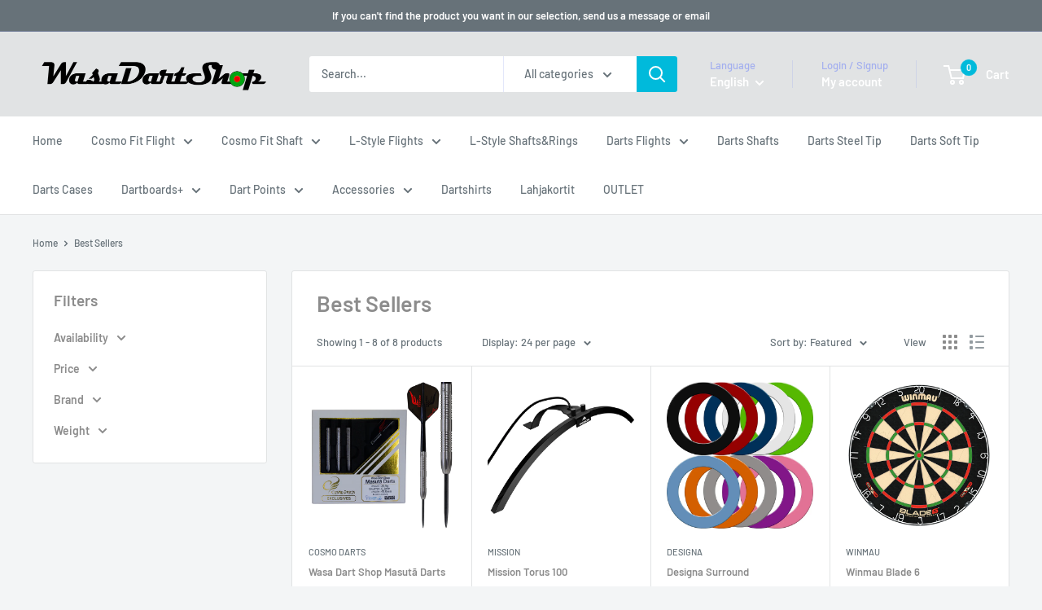

--- FILE ---
content_type: text/html; charset=utf-8
request_url: https://wasadartshop.com/collections/best-sellers
body_size: 27571
content:
<!doctype html>

<html class="no-js" lang="en">
  <head>
    <meta charset="utf-8">
    <meta name="viewport" content="width=device-width, initial-scale=1.0, height=device-height, minimum-scale=1.0, maximum-scale=1.0">
    <meta name="theme-color" content="#00badb">

    <title>Best Sellers</title><link rel="canonical" href="https://wasadartshop.com/collections/best-sellers"><link rel="shortcut icon" href="//wasadartshop.com/cdn/shop/files/WDStarget_96x96.png?v=1680196720" type="image/png"><link rel="preload" as="style" href="//wasadartshop.com/cdn/shop/t/6/assets/theme.css?v=64896656854714595661761852971">
    <link rel="preload" as="script" href="//wasadartshop.com/cdn/shop/t/6/assets/theme.js?v=100952596617660054121761852971">
    <link rel="preconnect" href="https://cdn.shopify.com">
    <link rel="preconnect" href="https://fonts.shopifycdn.com">
    <link rel="dns-prefetch" href="https://productreviews.shopifycdn.com">
    <link rel="dns-prefetch" href="https://ajax.googleapis.com">
    <link rel="dns-prefetch" href="https://maps.googleapis.com">
    <link rel="dns-prefetch" href="https://maps.gstatic.com">

    <meta property="og:type" content="website">
  <meta property="og:title" content="Best Sellers">
  <meta property="og:image" content="http://wasadartshop.com/cdn/shop/collections/DARTBOARDS_545x400_de9ca4a1-586e-4b54-8c93-510b5b916efd.jpg?v=1680129658">
  <meta property="og:image:secure_url" content="https://wasadartshop.com/cdn/shop/collections/DARTBOARDS_545x400_de9ca4a1-586e-4b54-8c93-510b5b916efd.jpg?v=1680129658">
  <meta property="og:image:width" content="1100">
  <meta property="og:image:height" content="1100"><meta property="og:url" content="https://wasadartshop.com/collections/best-sellers">
<meta property="og:site_name" content="Wasa Dart Shop Ab"><meta name="twitter:card" content="summary"><meta name="twitter:title" content="Best Sellers">
  <meta name="twitter:description" content="">
  <meta name="twitter:image" content="https://wasadartshop.com/cdn/shop/collections/DARTBOARDS_545x400_de9ca4a1-586e-4b54-8c93-510b5b916efd_600x600_crop_center.jpg?v=1680129658">
    <link rel="preload" href="//wasadartshop.com/cdn/fonts/barlow/barlow_n6.329f582a81f63f125e63c20a5a80ae9477df68e1.woff2" as="font" type="font/woff2" crossorigin><link rel="preload" href="//wasadartshop.com/cdn/fonts/barlow/barlow_n5.a193a1990790eba0cc5cca569d23799830e90f07.woff2" as="font" type="font/woff2" crossorigin><style>
  @font-face {
  font-family: Barlow;
  font-weight: 600;
  font-style: normal;
  font-display: swap;
  src: url("//wasadartshop.com/cdn/fonts/barlow/barlow_n6.329f582a81f63f125e63c20a5a80ae9477df68e1.woff2") format("woff2"),
       url("//wasadartshop.com/cdn/fonts/barlow/barlow_n6.0163402e36247bcb8b02716880d0b39568412e9e.woff") format("woff");
}

  @font-face {
  font-family: Barlow;
  font-weight: 500;
  font-style: normal;
  font-display: swap;
  src: url("//wasadartshop.com/cdn/fonts/barlow/barlow_n5.a193a1990790eba0cc5cca569d23799830e90f07.woff2") format("woff2"),
       url("//wasadartshop.com/cdn/fonts/barlow/barlow_n5.ae31c82169b1dc0715609b8cc6a610b917808358.woff") format("woff");
}

@font-face {
  font-family: Barlow;
  font-weight: 600;
  font-style: normal;
  font-display: swap;
  src: url("//wasadartshop.com/cdn/fonts/barlow/barlow_n6.329f582a81f63f125e63c20a5a80ae9477df68e1.woff2") format("woff2"),
       url("//wasadartshop.com/cdn/fonts/barlow/barlow_n6.0163402e36247bcb8b02716880d0b39568412e9e.woff") format("woff");
}

@font-face {
  font-family: Barlow;
  font-weight: 600;
  font-style: italic;
  font-display: swap;
  src: url("//wasadartshop.com/cdn/fonts/barlow/barlow_i6.5a22bd20fb27bad4d7674cc6e666fb9c77d813bb.woff2") format("woff2"),
       url("//wasadartshop.com/cdn/fonts/barlow/barlow_i6.1c8787fcb59f3add01a87f21b38c7ef797e3b3a1.woff") format("woff");
}


  @font-face {
  font-family: Barlow;
  font-weight: 700;
  font-style: normal;
  font-display: swap;
  src: url("//wasadartshop.com/cdn/fonts/barlow/barlow_n7.691d1d11f150e857dcbc1c10ef03d825bc378d81.woff2") format("woff2"),
       url("//wasadartshop.com/cdn/fonts/barlow/barlow_n7.4fdbb1cb7da0e2c2f88492243ffa2b4f91924840.woff") format("woff");
}

  @font-face {
  font-family: Barlow;
  font-weight: 500;
  font-style: italic;
  font-display: swap;
  src: url("//wasadartshop.com/cdn/fonts/barlow/barlow_i5.714d58286997b65cd479af615cfa9bb0a117a573.woff2") format("woff2"),
       url("//wasadartshop.com/cdn/fonts/barlow/barlow_i5.0120f77e6447d3b5df4bbec8ad8c2d029d87fb21.woff") format("woff");
}

  @font-face {
  font-family: Barlow;
  font-weight: 700;
  font-style: italic;
  font-display: swap;
  src: url("//wasadartshop.com/cdn/fonts/barlow/barlow_i7.50e19d6cc2ba5146fa437a5a7443c76d5d730103.woff2") format("woff2"),
       url("//wasadartshop.com/cdn/fonts/barlow/barlow_i7.47e9f98f1b094d912e6fd631cc3fe93d9f40964f.woff") format("woff");
}


  :root {
    --default-text-font-size : 15px;
    --base-text-font-size    : 14px;
    --heading-font-family    : Barlow, sans-serif;
    --heading-font-weight    : 600;
    --heading-font-style     : normal;
    --text-font-family       : Barlow, sans-serif;
    --text-font-weight       : 500;
    --text-font-style        : normal;
    --text-font-bolder-weight: 600;
    --text-link-decoration   : underline;

    --text-color               : #677279;
    --text-color-rgb           : 103, 114, 121;
    --heading-color            : #8c8c8c;
    --border-color             : #e1e3e4;
    --border-color-rgb         : 225, 227, 228;
    --form-border-color        : #d4d6d8;
    --accent-color             : #00badb;
    --accent-color-rgb         : 0, 186, 219;
    --link-color               : #00badb;
    --link-color-hover         : #00798e;
    --background               : #f3f5f6;
    --secondary-background     : #ffffff;
    --secondary-background-rgb : 255, 255, 255;
    --accent-background        : rgba(0, 186, 219, 0.08);

    --input-background: #ffffff;

    --error-color       : #ff0000;
    --error-background  : rgba(255, 0, 0, 0.07);
    --success-color     : #00aa00;
    --success-background: rgba(0, 170, 0, 0.11);

    --primary-button-background      : #00badb;
    --primary-button-background-rgb  : 0, 186, 219;
    --primary-button-text-color      : #ffffff;
    --secondary-button-background    : #8c8c8c;
    --secondary-button-background-rgb: 140, 140, 140;
    --secondary-button-text-color    : #ffffff;

    --header-background      : #e1e3e4;
    --header-text-color      : #ffffff;
    --header-light-text-color: #a3afef;
    --header-border-color    : rgba(163, 175, 239, 0.3);
    --header-accent-color    : #00badb;

    --footer-background-color:    #f3f5f6;
    --footer-heading-text-color:  #1e2d7d;
    --footer-body-text-color:     #677279;
    --footer-body-text-color-rgb: 103, 114, 121;
    --footer-accent-color:        #00badb;
    --footer-accent-color-rgb:    0, 186, 219;
    --footer-border:              1px solid var(--border-color);
    
    --flickity-arrow-color: #abb1b4;--product-on-sale-accent           : #ee0000;
    --product-on-sale-accent-rgb       : 238, 0, 0;
    --product-on-sale-color            : #ffffff;
    --product-in-stock-color           : #008a00;
    --product-low-stock-color          : #ee0000;
    --product-sold-out-color           : #8a9297;
    --product-custom-label-1-background: #008a00;
    --product-custom-label-1-color     : #ffffff;
    --product-custom-label-2-background: #00a500;
    --product-custom-label-2-color     : #ffffff;
    --product-review-star-color        : #ffbd00;

    --mobile-container-gutter : 20px;
    --desktop-container-gutter: 40px;

    /* Shopify related variables */
    --payment-terms-background-color: #f3f5f6;
  }
</style>

<script>
  // IE11 does not have support for CSS variables, so we have to polyfill them
  if (!(((window || {}).CSS || {}).supports && window.CSS.supports('(--a: 0)'))) {
    const script = document.createElement('script');
    script.type = 'text/javascript';
    script.src = 'https://cdn.jsdelivr.net/npm/css-vars-ponyfill@2';
    script.onload = function() {
      cssVars({});
    };

    document.getElementsByTagName('head')[0].appendChild(script);
  }
</script>


    <script>window.performance && window.performance.mark && window.performance.mark('shopify.content_for_header.start');</script><meta id="shopify-digital-wallet" name="shopify-digital-wallet" content="/55609000279/digital_wallets/dialog">
<meta name="shopify-checkout-api-token" content="743aad0168fc2f35123311841efc5fbe">
<meta id="in-context-paypal-metadata" data-shop-id="55609000279" data-venmo-supported="false" data-environment="production" data-locale="en_US" data-paypal-v4="true" data-currency="EUR">
<link rel="alternate" type="application/atom+xml" title="Feed" href="/collections/best-sellers.atom" />
<link rel="alternate" hreflang="x-default" href="https://wasadartshop.com/collections/best-sellers">
<link rel="alternate" hreflang="en" href="https://wasadartshop.com/collections/best-sellers">
<link rel="alternate" hreflang="fi" href="https://wasadartshop.com/fi/collections/best-sellers">
<link rel="alternate" type="application/json+oembed" href="https://wasadartshop.com/collections/best-sellers.oembed">
<script async="async" src="/checkouts/internal/preloads.js?locale=en-FI"></script>
<script id="shopify-features" type="application/json">{"accessToken":"743aad0168fc2f35123311841efc5fbe","betas":["rich-media-storefront-analytics"],"domain":"wasadartshop.com","predictiveSearch":true,"shopId":55609000279,"locale":"en"}</script>
<script>var Shopify = Shopify || {};
Shopify.shop = "wasadartshoptest.myshopify.com";
Shopify.locale = "en";
Shopify.currency = {"active":"EUR","rate":"1.0"};
Shopify.country = "FI";
Shopify.theme = {"name":"Updated copy of Updated copy of Warehouse","id":189344186711,"schema_name":"Warehouse","schema_version":"6.7.0","theme_store_id":871,"role":"main"};
Shopify.theme.handle = "null";
Shopify.theme.style = {"id":null,"handle":null};
Shopify.cdnHost = "wasadartshop.com/cdn";
Shopify.routes = Shopify.routes || {};
Shopify.routes.root = "/";</script>
<script type="module">!function(o){(o.Shopify=o.Shopify||{}).modules=!0}(window);</script>
<script>!function(o){function n(){var o=[];function n(){o.push(Array.prototype.slice.apply(arguments))}return n.q=o,n}var t=o.Shopify=o.Shopify||{};t.loadFeatures=n(),t.autoloadFeatures=n()}(window);</script>
<script id="shop-js-analytics" type="application/json">{"pageType":"collection"}</script>
<script defer="defer" async type="module" src="//wasadartshop.com/cdn/shopifycloud/shop-js/modules/v2/client.init-shop-cart-sync_C5BV16lS.en.esm.js"></script>
<script defer="defer" async type="module" src="//wasadartshop.com/cdn/shopifycloud/shop-js/modules/v2/chunk.common_CygWptCX.esm.js"></script>
<script type="module">
  await import("//wasadartshop.com/cdn/shopifycloud/shop-js/modules/v2/client.init-shop-cart-sync_C5BV16lS.en.esm.js");
await import("//wasadartshop.com/cdn/shopifycloud/shop-js/modules/v2/chunk.common_CygWptCX.esm.js");

  window.Shopify.SignInWithShop?.initShopCartSync?.({"fedCMEnabled":true,"windoidEnabled":true});

</script>
<script id="__st">var __st={"a":55609000279,"offset":7200,"reqid":"626bb082-bdec-478c-9782-a3f58b7e5792-1768810228","pageurl":"wasadartshop.com\/collections\/best-sellers","u":"b33c678912b9","p":"collection","rtyp":"collection","rid":598825730391};</script>
<script>window.ShopifyPaypalV4VisibilityTracking = true;</script>
<script id="captcha-bootstrap">!function(){'use strict';const t='contact',e='account',n='new_comment',o=[[t,t],['blogs',n],['comments',n],[t,'customer']],c=[[e,'customer_login'],[e,'guest_login'],[e,'recover_customer_password'],[e,'create_customer']],r=t=>t.map((([t,e])=>`form[action*='/${t}']:not([data-nocaptcha='true']) input[name='form_type'][value='${e}']`)).join(','),a=t=>()=>t?[...document.querySelectorAll(t)].map((t=>t.form)):[];function s(){const t=[...o],e=r(t);return a(e)}const i='password',u='form_key',d=['recaptcha-v3-token','g-recaptcha-response','h-captcha-response',i],f=()=>{try{return window.sessionStorage}catch{return}},m='__shopify_v',_=t=>t.elements[u];function p(t,e,n=!1){try{const o=window.sessionStorage,c=JSON.parse(o.getItem(e)),{data:r}=function(t){const{data:e,action:n}=t;return t[m]||n?{data:e,action:n}:{data:t,action:n}}(c);for(const[e,n]of Object.entries(r))t.elements[e]&&(t.elements[e].value=n);n&&o.removeItem(e)}catch(o){console.error('form repopulation failed',{error:o})}}const l='form_type',E='cptcha';function T(t){t.dataset[E]=!0}const w=window,h=w.document,L='Shopify',v='ce_forms',y='captcha';let A=!1;((t,e)=>{const n=(g='f06e6c50-85a8-45c8-87d0-21a2b65856fe',I='https://cdn.shopify.com/shopifycloud/storefront-forms-hcaptcha/ce_storefront_forms_captcha_hcaptcha.v1.5.2.iife.js',D={infoText:'Protected by hCaptcha',privacyText:'Privacy',termsText:'Terms'},(t,e,n)=>{const o=w[L][v],c=o.bindForm;if(c)return c(t,g,e,D).then(n);var r;o.q.push([[t,g,e,D],n]),r=I,A||(h.body.append(Object.assign(h.createElement('script'),{id:'captcha-provider',async:!0,src:r})),A=!0)});var g,I,D;w[L]=w[L]||{},w[L][v]=w[L][v]||{},w[L][v].q=[],w[L][y]=w[L][y]||{},w[L][y].protect=function(t,e){n(t,void 0,e),T(t)},Object.freeze(w[L][y]),function(t,e,n,w,h,L){const[v,y,A,g]=function(t,e,n){const i=e?o:[],u=t?c:[],d=[...i,...u],f=r(d),m=r(i),_=r(d.filter((([t,e])=>n.includes(e))));return[a(f),a(m),a(_),s()]}(w,h,L),I=t=>{const e=t.target;return e instanceof HTMLFormElement?e:e&&e.form},D=t=>v().includes(t);t.addEventListener('submit',(t=>{const e=I(t);if(!e)return;const n=D(e)&&!e.dataset.hcaptchaBound&&!e.dataset.recaptchaBound,o=_(e),c=g().includes(e)&&(!o||!o.value);(n||c)&&t.preventDefault(),c&&!n&&(function(t){try{if(!f())return;!function(t){const e=f();if(!e)return;const n=_(t);if(!n)return;const o=n.value;o&&e.removeItem(o)}(t);const e=Array.from(Array(32),(()=>Math.random().toString(36)[2])).join('');!function(t,e){_(t)||t.append(Object.assign(document.createElement('input'),{type:'hidden',name:u})),t.elements[u].value=e}(t,e),function(t,e){const n=f();if(!n)return;const o=[...t.querySelectorAll(`input[type='${i}']`)].map((({name:t})=>t)),c=[...d,...o],r={};for(const[a,s]of new FormData(t).entries())c.includes(a)||(r[a]=s);n.setItem(e,JSON.stringify({[m]:1,action:t.action,data:r}))}(t,e)}catch(e){console.error('failed to persist form',e)}}(e),e.submit())}));const S=(t,e)=>{t&&!t.dataset[E]&&(n(t,e.some((e=>e===t))),T(t))};for(const o of['focusin','change'])t.addEventListener(o,(t=>{const e=I(t);D(e)&&S(e,y())}));const B=e.get('form_key'),M=e.get(l),P=B&&M;t.addEventListener('DOMContentLoaded',(()=>{const t=y();if(P)for(const e of t)e.elements[l].value===M&&p(e,B);[...new Set([...A(),...v().filter((t=>'true'===t.dataset.shopifyCaptcha))])].forEach((e=>S(e,t)))}))}(h,new URLSearchParams(w.location.search),n,t,e,['guest_login'])})(!0,!0)}();</script>
<script integrity="sha256-4kQ18oKyAcykRKYeNunJcIwy7WH5gtpwJnB7kiuLZ1E=" data-source-attribution="shopify.loadfeatures" defer="defer" src="//wasadartshop.com/cdn/shopifycloud/storefront/assets/storefront/load_feature-a0a9edcb.js" crossorigin="anonymous"></script>
<script data-source-attribution="shopify.dynamic_checkout.dynamic.init">var Shopify=Shopify||{};Shopify.PaymentButton=Shopify.PaymentButton||{isStorefrontPortableWallets:!0,init:function(){window.Shopify.PaymentButton.init=function(){};var t=document.createElement("script");t.src="https://wasadartshop.com/cdn/shopifycloud/portable-wallets/latest/portable-wallets.en.js",t.type="module",document.head.appendChild(t)}};
</script>
<script data-source-attribution="shopify.dynamic_checkout.buyer_consent">
  function portableWalletsHideBuyerConsent(e){var t=document.getElementById("shopify-buyer-consent"),n=document.getElementById("shopify-subscription-policy-button");t&&n&&(t.classList.add("hidden"),t.setAttribute("aria-hidden","true"),n.removeEventListener("click",e))}function portableWalletsShowBuyerConsent(e){var t=document.getElementById("shopify-buyer-consent"),n=document.getElementById("shopify-subscription-policy-button");t&&n&&(t.classList.remove("hidden"),t.removeAttribute("aria-hidden"),n.addEventListener("click",e))}window.Shopify?.PaymentButton&&(window.Shopify.PaymentButton.hideBuyerConsent=portableWalletsHideBuyerConsent,window.Shopify.PaymentButton.showBuyerConsent=portableWalletsShowBuyerConsent);
</script>
<script data-source-attribution="shopify.dynamic_checkout.cart.bootstrap">document.addEventListener("DOMContentLoaded",(function(){function t(){return document.querySelector("shopify-accelerated-checkout-cart, shopify-accelerated-checkout")}if(t())Shopify.PaymentButton.init();else{new MutationObserver((function(e,n){t()&&(Shopify.PaymentButton.init(),n.disconnect())})).observe(document.body,{childList:!0,subtree:!0})}}));
</script>
<link id="shopify-accelerated-checkout-styles" rel="stylesheet" media="screen" href="https://wasadartshop.com/cdn/shopifycloud/portable-wallets/latest/accelerated-checkout-backwards-compat.css" crossorigin="anonymous">
<style id="shopify-accelerated-checkout-cart">
        #shopify-buyer-consent {
  margin-top: 1em;
  display: inline-block;
  width: 100%;
}

#shopify-buyer-consent.hidden {
  display: none;
}

#shopify-subscription-policy-button {
  background: none;
  border: none;
  padding: 0;
  text-decoration: underline;
  font-size: inherit;
  cursor: pointer;
}

#shopify-subscription-policy-button::before {
  box-shadow: none;
}

      </style>

<script>window.performance && window.performance.mark && window.performance.mark('shopify.content_for_header.end');</script>

    <link rel="stylesheet" href="//wasadartshop.com/cdn/shop/t/6/assets/theme.css?v=64896656854714595661761852971">

    <script type="application/ld+json">
  {
    "@context": "https://schema.org",
    "@type": "BreadcrumbList",
    "itemListElement": [{
        "@type": "ListItem",
        "position": 1,
        "name": "Home",
        "item": "https://wasadartshop.com"
      },{
            "@type": "ListItem",
            "position": 2,
            "name": "Best Sellers",
            "item": "https://wasadartshop.com/collections/best-sellers"
          }]
  }
</script>

    <script>
      // This allows to expose several variables to the global scope, to be used in scripts
      window.theme = {
        pageType: "collection",
        cartCount: 0,
        moneyFormat: "€{{amount_with_comma_separator}}",
        moneyWithCurrencyFormat: "€{{amount_with_comma_separator}} EUR",
        currencyCodeEnabled: false,
        showDiscount: true,
        discountMode: "saving",
        cartType: "drawer"
      };

      window.routes = {
        rootUrl: "\/",
        rootUrlWithoutSlash: '',
        cartUrl: "\/cart",
        cartAddUrl: "\/cart\/add",
        cartChangeUrl: "\/cart\/change",
        searchUrl: "\/search",
        productRecommendationsUrl: "\/recommendations\/products"
      };

      window.languages = {
        productRegularPrice: "Regular price",
        productSalePrice: "Sale price",
        collectionOnSaleLabel: "Save {{savings}}",
        productFormUnavailable: "Unavailable",
        productFormAddToCart: "Add to cart",
        productFormPreOrder: "Pre-order",
        productFormSoldOut: "Sold out",
        productAdded: "Product has been added to your cart",
        productAddedShort: "Added!",
        shippingEstimatorNoResults: "No shipping could be found for your address.",
        shippingEstimatorOneResult: "There is one shipping rate for your address:",
        shippingEstimatorMultipleResults: "There are {{count}} shipping rates for your address:",
        shippingEstimatorErrors: "There are some errors:"
      };

      document.documentElement.className = document.documentElement.className.replace('no-js', 'js');
    </script><script src="//wasadartshop.com/cdn/shop/t/6/assets/theme.js?v=100952596617660054121761852971" defer></script>
    <script src="//wasadartshop.com/cdn/shop/t/6/assets/custom.js?v=102476495355921946141761852971" defer></script><script>
        (function () {
          window.onpageshow = function() {
            // We force re-freshing the cart content onpageshow, as most browsers will serve a cache copy when hitting the
            // back button, which cause staled data
            document.documentElement.dispatchEvent(new CustomEvent('cart:refresh', {
              bubbles: true,
              detail: {scrollToTop: false}
            }));
          };
        })();
      </script><link href="https://monorail-edge.shopifysvc.com" rel="dns-prefetch">
<script>(function(){if ("sendBeacon" in navigator && "performance" in window) {try {var session_token_from_headers = performance.getEntriesByType('navigation')[0].serverTiming.find(x => x.name == '_s').description;} catch {var session_token_from_headers = undefined;}var session_cookie_matches = document.cookie.match(/_shopify_s=([^;]*)/);var session_token_from_cookie = session_cookie_matches && session_cookie_matches.length === 2 ? session_cookie_matches[1] : "";var session_token = session_token_from_headers || session_token_from_cookie || "";function handle_abandonment_event(e) {var entries = performance.getEntries().filter(function(entry) {return /monorail-edge.shopifysvc.com/.test(entry.name);});if (!window.abandonment_tracked && entries.length === 0) {window.abandonment_tracked = true;var currentMs = Date.now();var navigation_start = performance.timing.navigationStart;var payload = {shop_id: 55609000279,url: window.location.href,navigation_start,duration: currentMs - navigation_start,session_token,page_type: "collection"};window.navigator.sendBeacon("https://monorail-edge.shopifysvc.com/v1/produce", JSON.stringify({schema_id: "online_store_buyer_site_abandonment/1.1",payload: payload,metadata: {event_created_at_ms: currentMs,event_sent_at_ms: currentMs}}));}}window.addEventListener('pagehide', handle_abandonment_event);}}());</script>
<script id="web-pixels-manager-setup">(function e(e,d,r,n,o){if(void 0===o&&(o={}),!Boolean(null===(a=null===(i=window.Shopify)||void 0===i?void 0:i.analytics)||void 0===a?void 0:a.replayQueue)){var i,a;window.Shopify=window.Shopify||{};var t=window.Shopify;t.analytics=t.analytics||{};var s=t.analytics;s.replayQueue=[],s.publish=function(e,d,r){return s.replayQueue.push([e,d,r]),!0};try{self.performance.mark("wpm:start")}catch(e){}var l=function(){var e={modern:/Edge?\/(1{2}[4-9]|1[2-9]\d|[2-9]\d{2}|\d{4,})\.\d+(\.\d+|)|Firefox\/(1{2}[4-9]|1[2-9]\d|[2-9]\d{2}|\d{4,})\.\d+(\.\d+|)|Chrom(ium|e)\/(9{2}|\d{3,})\.\d+(\.\d+|)|(Maci|X1{2}).+ Version\/(15\.\d+|(1[6-9]|[2-9]\d|\d{3,})\.\d+)([,.]\d+|)( \(\w+\)|)( Mobile\/\w+|) Safari\/|Chrome.+OPR\/(9{2}|\d{3,})\.\d+\.\d+|(CPU[ +]OS|iPhone[ +]OS|CPU[ +]iPhone|CPU IPhone OS|CPU iPad OS)[ +]+(15[._]\d+|(1[6-9]|[2-9]\d|\d{3,})[._]\d+)([._]\d+|)|Android:?[ /-](13[3-9]|1[4-9]\d|[2-9]\d{2}|\d{4,})(\.\d+|)(\.\d+|)|Android.+Firefox\/(13[5-9]|1[4-9]\d|[2-9]\d{2}|\d{4,})\.\d+(\.\d+|)|Android.+Chrom(ium|e)\/(13[3-9]|1[4-9]\d|[2-9]\d{2}|\d{4,})\.\d+(\.\d+|)|SamsungBrowser\/([2-9]\d|\d{3,})\.\d+/,legacy:/Edge?\/(1[6-9]|[2-9]\d|\d{3,})\.\d+(\.\d+|)|Firefox\/(5[4-9]|[6-9]\d|\d{3,})\.\d+(\.\d+|)|Chrom(ium|e)\/(5[1-9]|[6-9]\d|\d{3,})\.\d+(\.\d+|)([\d.]+$|.*Safari\/(?![\d.]+ Edge\/[\d.]+$))|(Maci|X1{2}).+ Version\/(10\.\d+|(1[1-9]|[2-9]\d|\d{3,})\.\d+)([,.]\d+|)( \(\w+\)|)( Mobile\/\w+|) Safari\/|Chrome.+OPR\/(3[89]|[4-9]\d|\d{3,})\.\d+\.\d+|(CPU[ +]OS|iPhone[ +]OS|CPU[ +]iPhone|CPU IPhone OS|CPU iPad OS)[ +]+(10[._]\d+|(1[1-9]|[2-9]\d|\d{3,})[._]\d+)([._]\d+|)|Android:?[ /-](13[3-9]|1[4-9]\d|[2-9]\d{2}|\d{4,})(\.\d+|)(\.\d+|)|Mobile Safari.+OPR\/([89]\d|\d{3,})\.\d+\.\d+|Android.+Firefox\/(13[5-9]|1[4-9]\d|[2-9]\d{2}|\d{4,})\.\d+(\.\d+|)|Android.+Chrom(ium|e)\/(13[3-9]|1[4-9]\d|[2-9]\d{2}|\d{4,})\.\d+(\.\d+|)|Android.+(UC? ?Browser|UCWEB|U3)[ /]?(15\.([5-9]|\d{2,})|(1[6-9]|[2-9]\d|\d{3,})\.\d+)\.\d+|SamsungBrowser\/(5\.\d+|([6-9]|\d{2,})\.\d+)|Android.+MQ{2}Browser\/(14(\.(9|\d{2,})|)|(1[5-9]|[2-9]\d|\d{3,})(\.\d+|))(\.\d+|)|K[Aa][Ii]OS\/(3\.\d+|([4-9]|\d{2,})\.\d+)(\.\d+|)/},d=e.modern,r=e.legacy,n=navigator.userAgent;return n.match(d)?"modern":n.match(r)?"legacy":"unknown"}(),u="modern"===l?"modern":"legacy",c=(null!=n?n:{modern:"",legacy:""})[u],f=function(e){return[e.baseUrl,"/wpm","/b",e.hashVersion,"modern"===e.buildTarget?"m":"l",".js"].join("")}({baseUrl:d,hashVersion:r,buildTarget:u}),m=function(e){var d=e.version,r=e.bundleTarget,n=e.surface,o=e.pageUrl,i=e.monorailEndpoint;return{emit:function(e){var a=e.status,t=e.errorMsg,s=(new Date).getTime(),l=JSON.stringify({metadata:{event_sent_at_ms:s},events:[{schema_id:"web_pixels_manager_load/3.1",payload:{version:d,bundle_target:r,page_url:o,status:a,surface:n,error_msg:t},metadata:{event_created_at_ms:s}}]});if(!i)return console&&console.warn&&console.warn("[Web Pixels Manager] No Monorail endpoint provided, skipping logging."),!1;try{return self.navigator.sendBeacon.bind(self.navigator)(i,l)}catch(e){}var u=new XMLHttpRequest;try{return u.open("POST",i,!0),u.setRequestHeader("Content-Type","text/plain"),u.send(l),!0}catch(e){return console&&console.warn&&console.warn("[Web Pixels Manager] Got an unhandled error while logging to Monorail."),!1}}}}({version:r,bundleTarget:l,surface:e.surface,pageUrl:self.location.href,monorailEndpoint:e.monorailEndpoint});try{o.browserTarget=l,function(e){var d=e.src,r=e.async,n=void 0===r||r,o=e.onload,i=e.onerror,a=e.sri,t=e.scriptDataAttributes,s=void 0===t?{}:t,l=document.createElement("script"),u=document.querySelector("head"),c=document.querySelector("body");if(l.async=n,l.src=d,a&&(l.integrity=a,l.crossOrigin="anonymous"),s)for(var f in s)if(Object.prototype.hasOwnProperty.call(s,f))try{l.dataset[f]=s[f]}catch(e){}if(o&&l.addEventListener("load",o),i&&l.addEventListener("error",i),u)u.appendChild(l);else{if(!c)throw new Error("Did not find a head or body element to append the script");c.appendChild(l)}}({src:f,async:!0,onload:function(){if(!function(){var e,d;return Boolean(null===(d=null===(e=window.Shopify)||void 0===e?void 0:e.analytics)||void 0===d?void 0:d.initialized)}()){var d=window.webPixelsManager.init(e)||void 0;if(d){var r=window.Shopify.analytics;r.replayQueue.forEach((function(e){var r=e[0],n=e[1],o=e[2];d.publishCustomEvent(r,n,o)})),r.replayQueue=[],r.publish=d.publishCustomEvent,r.visitor=d.visitor,r.initialized=!0}}},onerror:function(){return m.emit({status:"failed",errorMsg:"".concat(f," has failed to load")})},sri:function(e){var d=/^sha384-[A-Za-z0-9+/=]+$/;return"string"==typeof e&&d.test(e)}(c)?c:"",scriptDataAttributes:o}),m.emit({status:"loading"})}catch(e){m.emit({status:"failed",errorMsg:(null==e?void 0:e.message)||"Unknown error"})}}})({shopId: 55609000279,storefrontBaseUrl: "https://wasadartshop.com",extensionsBaseUrl: "https://extensions.shopifycdn.com/cdn/shopifycloud/web-pixels-manager",monorailEndpoint: "https://monorail-edge.shopifysvc.com/unstable/produce_batch",surface: "storefront-renderer",enabledBetaFlags: ["2dca8a86"],webPixelsConfigList: [{"id":"shopify-app-pixel","configuration":"{}","eventPayloadVersion":"v1","runtimeContext":"STRICT","scriptVersion":"0450","apiClientId":"shopify-pixel","type":"APP","privacyPurposes":["ANALYTICS","MARKETING"]},{"id":"shopify-custom-pixel","eventPayloadVersion":"v1","runtimeContext":"LAX","scriptVersion":"0450","apiClientId":"shopify-pixel","type":"CUSTOM","privacyPurposes":["ANALYTICS","MARKETING"]}],isMerchantRequest: false,initData: {"shop":{"name":"Wasa Dart Shop Ab","paymentSettings":{"currencyCode":"EUR"},"myshopifyDomain":"wasadartshoptest.myshopify.com","countryCode":"FI","storefrontUrl":"https:\/\/wasadartshop.com"},"customer":null,"cart":null,"checkout":null,"productVariants":[],"purchasingCompany":null},},"https://wasadartshop.com/cdn","fcfee988w5aeb613cpc8e4bc33m6693e112",{"modern":"","legacy":""},{"shopId":"55609000279","storefrontBaseUrl":"https:\/\/wasadartshop.com","extensionBaseUrl":"https:\/\/extensions.shopifycdn.com\/cdn\/shopifycloud\/web-pixels-manager","surface":"storefront-renderer","enabledBetaFlags":"[\"2dca8a86\"]","isMerchantRequest":"false","hashVersion":"fcfee988w5aeb613cpc8e4bc33m6693e112","publish":"custom","events":"[[\"page_viewed\",{}],[\"collection_viewed\",{\"collection\":{\"id\":\"598825730391\",\"title\":\"Best Sellers\",\"productVariants\":[{\"price\":{\"amount\":75.0,\"currencyCode\":\"EUR\"},\"product\":{\"title\":\"Wasa Dart Shop Masutā Darts\",\"vendor\":\"Cosmo Darts\",\"id\":\"8590670528855\",\"untranslatedTitle\":\"Wasa Dart Shop Masutā Darts\",\"url\":\"\/products\/wasa-dart-shop-masuta-darts\",\"type\":\"Darts\"},\"id\":\"47174485049687\",\"image\":{\"src\":\"\/\/wasadartshop.com\/cdn\/shop\/files\/375006703_227055137070403_3136288868340557132_n.jpg?v=1700646106\"},\"sku\":\"WDS-001\",\"title\":\"20.5g\",\"untranslatedTitle\":\"20.5g\"},{\"price\":{\"amount\":49.95,\"currencyCode\":\"EUR\"},\"product\":{\"title\":\"Mission Torus 100\",\"vendor\":\"Mission\",\"id\":\"8405708276055\",\"untranslatedTitle\":\"Mission Torus 100\",\"url\":\"\/products\/mission-torus-100\",\"type\":\"Dartboard Light\"},\"id\":\"46702817739095\",\"image\":{\"src\":\"\/\/wasadartshop.com\/cdn\/shop\/files\/TOR100-3.webp?v=1683630634\"},\"sku\":\"TOR100\",\"title\":\"Default Title\",\"untranslatedTitle\":\"Default Title\"},{\"price\":{\"amount\":49.95,\"currencyCode\":\"EUR\"},\"product\":{\"title\":\"Designa Surround\",\"vendor\":\"Designa\",\"id\":\"8405703393623\",\"untranslatedTitle\":\"Designa Surround\",\"url\":\"\/products\/designa-surround\",\"type\":\"Dartboard Surround\"},\"id\":\"46702810267991\",\"image\":{\"src\":\"\/\/wasadartshop.com\/cdn\/shop\/products\/SU048-4.webp?v=1697028243\"},\"sku\":\"SU045\",\"title\":\"Red\",\"untranslatedTitle\":\"Red\"},{\"price\":{\"amount\":64.95,\"currencyCode\":\"EUR\"},\"product\":{\"title\":\"Winmau Blade 6\",\"vendor\":\"Winmau\",\"id\":\"8405658763607\",\"untranslatedTitle\":\"Winmau Blade 6\",\"url\":\"\/products\/winmau-blade-6\",\"type\":\"Dartboard\"},\"id\":\"46702598881623\",\"image\":{\"src\":\"\/\/wasadartshop.com\/cdn\/shop\/files\/Blade6-1.png?v=1683628049\"},\"sku\":\"3033\",\"title\":\"Default Title\",\"untranslatedTitle\":\"Default Title\"},{\"price\":{\"amount\":7.0,\"currencyCode\":\"EUR\"},\"product\":{\"title\":\"WDS Finland\",\"vendor\":\"Cosmo Darts\",\"id\":\"8715380392279\",\"untranslatedTitle\":\"WDS Finland\",\"url\":\"\/products\/wds-finland\",\"type\":\"Dart Flights\"},\"id\":\"47582028726615\",\"image\":{\"src\":\"\/\/wasadartshop.com\/cdn\/shop\/files\/WDSFlightsSTD.jpg?v=1709105679\"},\"sku\":\"WDS-STD-A\",\"title\":\"Standard AIR\",\"untranslatedTitle\":\"Standard AIR\"},{\"price\":{\"amount\":89.95,\"currencyCode\":\"EUR\"},\"product\":{\"title\":\"Mission Torus 270\",\"vendor\":\"Mission\",\"id\":\"8405714174295\",\"untranslatedTitle\":\"Mission Torus 270\",\"url\":\"\/products\/mission-torus-270\",\"type\":\"Dartboard Light\"},\"id\":\"52573704257879\",\"image\":{\"src\":\"\/\/wasadartshop.com\/cdn\/shop\/files\/TOR270-9_9a75733a-3a94-4996-b012-c68d79c857a3.webp?v=1768724777\"},\"sku\":\"TOR270\",\"title\":\"Black\",\"untranslatedTitle\":\"Black\"},{\"price\":{\"amount\":6.0,\"currencyCode\":\"EUR\"},\"product\":{\"title\":\"Standard AIR\",\"vendor\":\"Cosmo Darts\",\"id\":\"8346913276247\",\"untranslatedTitle\":\"Standard AIR\",\"url\":\"\/products\/standard-air\",\"type\":\"Dart Flights\"},\"id\":\"46409172320599\",\"image\":{\"src\":\"\/\/wasadartshop.com\/cdn\/shop\/products\/Fhuvn8Vg.jpg?v=1683545302\"},\"sku\":\"FA-01\",\"title\":\"White\",\"untranslatedTitle\":\"White\"},{\"price\":{\"amount\":6.5,\"currencyCode\":\"EUR\"},\"product\":{\"title\":\"GEAR Normal Locked\",\"vendor\":\"Cosmo Darts\",\"id\":\"8404771733847\",\"untranslatedTitle\":\"GEAR Normal Locked\",\"url\":\"\/products\/gear-normal-locked\",\"type\":\"Dart Shafts\"},\"id\":\"46700890456407\",\"image\":{\"src\":\"\/\/wasadartshop.com\/cdn\/shop\/products\/fs_g_n_white1_01.jpg?v=1683575997\"},\"sku\":\"FS-N-02\",\"title\":\"#1 - 13mm \/ White\",\"untranslatedTitle\":\"#1 - 13mm \/ White\"}]}}]]"});</script><script>
  window.ShopifyAnalytics = window.ShopifyAnalytics || {};
  window.ShopifyAnalytics.meta = window.ShopifyAnalytics.meta || {};
  window.ShopifyAnalytics.meta.currency = 'EUR';
  var meta = {"products":[{"id":8590670528855,"gid":"gid:\/\/shopify\/Product\/8590670528855","vendor":"Cosmo Darts","type":"Darts","handle":"wasa-dart-shop-masuta-darts","variants":[{"id":47174485049687,"price":7500,"name":"Wasa Dart Shop Masutā Darts - 20.5g","public_title":"20.5g","sku":"WDS-001"},{"id":47174488424791,"price":7500,"name":"Wasa Dart Shop Masutā Darts - 22.5g","public_title":"22.5g","sku":"WDS-001"},{"id":51246877081943,"price":7500,"name":"Wasa Dart Shop Masutā Darts - 24g","public_title":"24g","sku":"WDS-001"}],"remote":false},{"id":8405708276055,"gid":"gid:\/\/shopify\/Product\/8405708276055","vendor":"Mission","type":"Dartboard Light","handle":"mission-torus-100","variants":[{"id":46702817739095,"price":4995,"name":"Mission Torus 100","public_title":null,"sku":"TOR100"}],"remote":false},{"id":8405703393623,"gid":"gid:\/\/shopify\/Product\/8405703393623","vendor":"Designa","type":"Dartboard Surround","handle":"designa-surround","variants":[{"id":46702810267991,"price":4995,"name":"Designa Surround - Red","public_title":"Red","sku":"SU045"},{"id":46702810300759,"price":4995,"name":"Designa Surround - Black","public_title":"Black","sku":"SU045"},{"id":46923149377879,"price":4995,"name":"Designa Surround - Blue","public_title":"Blue","sku":"SU045"},{"id":48547065790807,"price":4995,"name":"Designa Surround - White","public_title":"White","sku":"SU91"},{"id":51546542506327,"price":4995,"name":"Designa Surround - Pink","public_title":"Pink","sku":"SU085"}],"remote":false},{"id":8405658763607,"gid":"gid:\/\/shopify\/Product\/8405658763607","vendor":"Winmau","type":"Dartboard","handle":"winmau-blade-6","variants":[{"id":46702598881623,"price":6495,"name":"Winmau Blade 6","public_title":null,"sku":"3033"}],"remote":false},{"id":8715380392279,"gid":"gid:\/\/shopify\/Product\/8715380392279","vendor":"Cosmo Darts","type":"Dart Flights","handle":"wds-finland","variants":[{"id":47582028726615,"price":700,"name":"WDS Finland - Standard AIR","public_title":"Standard AIR","sku":"WDS-STD-A"},{"id":47582028759383,"price":700,"name":"WDS Finland - Shape AIR","public_title":"Shape AIR","sku":"WDS-SH-A"},{"id":47582028693847,"price":700,"name":"WDS Finland - S-5","public_title":"S-5","sku":"WDS-S5"},{"id":47582027514199,"price":700,"name":"WDS Finland - S-4","public_title":"S-4","sku":"WDS-S4"}],"remote":false},{"id":8405714174295,"gid":"gid:\/\/shopify\/Product\/8405714174295","vendor":"Mission","type":"Dartboard Light","handle":"mission-torus-270","variants":[{"id":52573704257879,"price":8995,"name":"Mission Torus 270 - Black","public_title":"Black","sku":"TOR270"},{"id":52573704290647,"price":8995,"name":"Mission Torus 270 - Bronze","public_title":"Bronze","sku":"TOR270BZ"}],"remote":false},{"id":8346913276247,"gid":"gid:\/\/shopify\/Product\/8346913276247","vendor":"Cosmo Darts","type":"Dart Flights","handle":"standard-air","variants":[{"id":46409172320599,"price":600,"name":"Standard AIR - White","public_title":"White","sku":"FA-01"},{"id":46409172353367,"price":600,"name":"Standard AIR - Black","public_title":"Black","sku":"FA-01"},{"id":46409172386135,"price":600,"name":"Standard AIR - Pink","public_title":"Pink","sku":"FA-01"},{"id":46409172418903,"price":600,"name":"Standard AIR - Blue","public_title":"Blue","sku":"FA-01"},{"id":46409172451671,"price":600,"name":"Standard AIR - Red","public_title":"Red","sku":"FA-01"},{"id":46409172484439,"price":600,"name":"Standard AIR - Purple","public_title":"Purple","sku":"FA-01"},{"id":46409172517207,"price":600,"name":"Standard AIR - D-Blue","public_title":"D-Blue","sku":"FA-01"},{"id":46409172549975,"price":600,"name":"Standard AIR - Orange","public_title":"Orange","sku":"FA-01"},{"id":46409172582743,"price":600,"name":"Standard AIR - Yellow","public_title":"Yellow","sku":"FA-01"},{"id":46409172615511,"price":600,"name":"Standard AIR - Green","public_title":"Green","sku":"FA-01"},{"id":46409172648279,"price":600,"name":"Standard AIR - L-Green","public_title":"L-Green","sku":"FA-01"},{"id":46409172681047,"price":600,"name":"Standard AIR - Clear","public_title":"Clear","sku":"FA-01"},{"id":46409172713815,"price":600,"name":"Standard AIR - D-Black","public_title":"D-Black","sku":"FA-01"},{"id":46409172746583,"price":600,"name":"Standard AIR - Magenta","public_title":"Magenta","sku":"FA-01"}],"remote":false},{"id":8404771733847,"gid":"gid:\/\/shopify\/Product\/8404771733847","vendor":"Cosmo Darts","type":"Dart Shafts","handle":"gear-normal-locked","variants":[{"id":46700890456407,"price":650,"name":"GEAR Normal Locked - #1 - 13mm \/ White","public_title":"#1 - 13mm \/ White","sku":"FS-N-02"},{"id":46700890489175,"price":650,"name":"GEAR Normal Locked - #1 - 13mm \/ Clear","public_title":"#1 - 13mm \/ Clear","sku":"FS-N-02"},{"id":46700649021783,"price":650,"name":"GEAR Normal Locked - #1 - 13mm \/ Dark Black","public_title":"#1 - 13mm \/ Dark Black","sku":"FS-N-02"},{"id":46700890521943,"price":650,"name":"GEAR Normal Locked - #1 - 13mm \/ Clear Red","public_title":"#1 - 13mm \/ Clear Red","sku":"FS-N-02"},{"id":46700890554711,"price":650,"name":"GEAR Normal Locked - #1 - 13mm \/ Dark Blue","public_title":"#1 - 13mm \/ Dark Blue","sku":"FS-N-02"},{"id":46700890587479,"price":650,"name":"GEAR Normal Locked - #1 - 13mm \/ Clear Purple","public_title":"#1 - 13mm \/ Clear Purple","sku":"FS-N-02"},{"id":46700890620247,"price":650,"name":"GEAR Normal Locked - #1 - 13mm \/ Clear Orange","public_title":"#1 - 13mm \/ Clear Orange","sku":"FS-N-02"},{"id":46700890653015,"price":650,"name":"GEAR Normal Locked - #1 - 13mm \/ Clear Green","public_title":"#1 - 13mm \/ Clear Green","sku":"FS-N-02"},{"id":46700890685783,"price":650,"name":"GEAR Normal Locked - #1 - 13mm \/ Clear Yellow","public_title":"#1 - 13mm \/ Clear Yellow","sku":"FS-N-02"},{"id":46700890718551,"price":650,"name":"GEAR Normal Locked - #1 - 13mm \/ Clear Pink","public_title":"#1 - 13mm \/ Clear Pink","sku":"FS-N-02"},{"id":46700890784087,"price":650,"name":"GEAR Normal Locked - #1 - 13mm \/ Clear Blue","public_title":"#1 - 13mm \/ Clear Blue","sku":"FS-N-02"},{"id":46700890816855,"price":650,"name":"GEAR Normal Locked - #2 - 18mm \/ White","public_title":"#2 - 18mm \/ White","sku":"FS-N-02"},{"id":46700890849623,"price":650,"name":"GEAR Normal Locked - #2 - 18mm \/ Clear","public_title":"#2 - 18mm \/ Clear","sku":"FS-N-02"},{"id":46700649054551,"price":650,"name":"GEAR Normal Locked - #2 - 18mm \/ Dark Black","public_title":"#2 - 18mm \/ Dark Black","sku":"FS-N-02"},{"id":46700890915159,"price":650,"name":"GEAR Normal Locked - #2 - 18mm \/ Clear Red","public_title":"#2 - 18mm \/ Clear Red","sku":"FS-N-02"},{"id":46700890947927,"price":650,"name":"GEAR Normal Locked - #2 - 18mm \/ Dark Blue","public_title":"#2 - 18mm \/ Dark Blue","sku":"FS-N-02"},{"id":46700890980695,"price":650,"name":"GEAR Normal Locked - #2 - 18mm \/ Clear Purple","public_title":"#2 - 18mm \/ Clear Purple","sku":"FS-N-02"},{"id":46700891013463,"price":650,"name":"GEAR Normal Locked - #2 - 18mm \/ Clear Orange","public_title":"#2 - 18mm \/ Clear Orange","sku":"FS-N-02"},{"id":46700891046231,"price":650,"name":"GEAR Normal Locked - #2 - 18mm \/ Clear Green","public_title":"#2 - 18mm \/ Clear Green","sku":"FS-N-02"},{"id":46700891078999,"price":650,"name":"GEAR Normal Locked - #2 - 18mm \/ Clear Yellow","public_title":"#2 - 18mm \/ Clear Yellow","sku":"FS-N-02"},{"id":46700891111767,"price":650,"name":"GEAR Normal Locked - #2 - 18mm \/ Clear Pink","public_title":"#2 - 18mm \/ Clear Pink","sku":"FS-N-02"},{"id":46700891144535,"price":650,"name":"GEAR Normal Locked - #2 - 18mm \/ Clear Blue","public_title":"#2 - 18mm \/ Clear Blue","sku":"FS-N-02"},{"id":46700891177303,"price":650,"name":"GEAR Normal Locked - #3 - 24mm \/ White","public_title":"#3 - 24mm \/ White","sku":"FS-N-02"},{"id":46700891210071,"price":650,"name":"GEAR Normal Locked - #3 - 24mm \/ Clear","public_title":"#3 - 24mm \/ Clear","sku":"FS-N-02"},{"id":46700649087319,"price":650,"name":"GEAR Normal Locked - #3 - 24mm \/ Dark Black","public_title":"#3 - 24mm \/ Dark Black","sku":"FS-N-02"},{"id":46700891242839,"price":650,"name":"GEAR Normal Locked - #3 - 24mm \/ Clear Red","public_title":"#3 - 24mm \/ Clear Red","sku":"FS-N-02"},{"id":46700891275607,"price":650,"name":"GEAR Normal Locked - #3 - 24mm \/ Dark Blue","public_title":"#3 - 24mm \/ Dark Blue","sku":"FS-N-02"},{"id":46700891308375,"price":650,"name":"GEAR Normal Locked - #3 - 24mm \/ Clear Purple","public_title":"#3 - 24mm \/ Clear Purple","sku":"FS-N-02"},{"id":46700891341143,"price":650,"name":"GEAR Normal Locked - #3 - 24mm \/ Clear Orange","public_title":"#3 - 24mm \/ Clear Orange","sku":"FS-N-02"},{"id":46700891373911,"price":650,"name":"GEAR Normal Locked - #3 - 24mm \/ Clear Green","public_title":"#3 - 24mm \/ Clear Green","sku":"FS-N-02"},{"id":46700891406679,"price":650,"name":"GEAR Normal Locked - #3 - 24mm \/ Clear Yellow","public_title":"#3 - 24mm \/ Clear Yellow","sku":"FS-N-02"},{"id":46700891439447,"price":650,"name":"GEAR Normal Locked - #3 - 24mm \/ Clear Pink","public_title":"#3 - 24mm \/ Clear Pink","sku":"FS-N-02"},{"id":46700891472215,"price":650,"name":"GEAR Normal Locked - #3 - 24mm \/ Clear Blue","public_title":"#3 - 24mm \/ Clear Blue","sku":"FS-N-02"},{"id":46700891504983,"price":650,"name":"GEAR Normal Locked - #4 - 28.5mm \/ White","public_title":"#4 - 28.5mm \/ White","sku":"FS-N-02"},{"id":46700891537751,"price":650,"name":"GEAR Normal Locked - #4 - 28.5mm \/ Clear","public_title":"#4 - 28.5mm \/ Clear","sku":"FS-N-02"},{"id":46700649120087,"price":650,"name":"GEAR Normal Locked - #4 - 28.5mm \/ Dark Black","public_title":"#4 - 28.5mm \/ Dark Black","sku":"FS-N-02"},{"id":46700891570519,"price":650,"name":"GEAR Normal Locked - #4 - 28.5mm \/ Clear Red","public_title":"#4 - 28.5mm \/ Clear Red","sku":"FS-N-02"},{"id":46700891603287,"price":650,"name":"GEAR Normal Locked - #4 - 28.5mm \/ Dark Blue","public_title":"#4 - 28.5mm \/ Dark Blue","sku":"FS-N-02"},{"id":46700891636055,"price":650,"name":"GEAR Normal Locked - #4 - 28.5mm \/ Clear Purple","public_title":"#4 - 28.5mm \/ Clear Purple","sku":"FS-N-02"},{"id":46700891668823,"price":650,"name":"GEAR Normal Locked - #4 - 28.5mm \/ Clear Orange","public_title":"#4 - 28.5mm \/ Clear Orange","sku":"FS-N-02"},{"id":46700891701591,"price":650,"name":"GEAR Normal Locked - #4 - 28.5mm \/ Clear Green","public_title":"#4 - 28.5mm \/ Clear Green","sku":"FS-N-02"},{"id":46700891734359,"price":650,"name":"GEAR Normal Locked - #4 - 28.5mm \/ Clear Yellow","public_title":"#4 - 28.5mm \/ Clear Yellow","sku":"FS-N-02"},{"id":46700891767127,"price":650,"name":"GEAR Normal Locked - #4 - 28.5mm \/ Clear Pink","public_title":"#4 - 28.5mm \/ Clear Pink","sku":"FS-N-02"},{"id":46700891799895,"price":650,"name":"GEAR Normal Locked - #4 - 28.5mm \/ Clear Blue","public_title":"#4 - 28.5mm \/ Clear Blue","sku":"FS-N-02"},{"id":46700891832663,"price":650,"name":"GEAR Normal Locked - #5 - 31mm \/ White","public_title":"#5 - 31mm \/ White","sku":"FS-N-02"},{"id":46700891898199,"price":650,"name":"GEAR Normal Locked - #5 - 31mm \/ Clear","public_title":"#5 - 31mm \/ Clear","sku":"FS-N-02"},{"id":46700649152855,"price":650,"name":"GEAR Normal Locked - #5 - 31mm \/ Dark Black","public_title":"#5 - 31mm \/ Dark Black","sku":"FS-N-02"},{"id":46700891930967,"price":650,"name":"GEAR Normal Locked - #5 - 31mm \/ Clear Red","public_title":"#5 - 31mm \/ Clear Red","sku":"FS-N-02"},{"id":46700891963735,"price":650,"name":"GEAR Normal Locked - #5 - 31mm \/ Dark Blue","public_title":"#5 - 31mm \/ Dark Blue","sku":"FS-N-02"},{"id":46700891996503,"price":650,"name":"GEAR Normal Locked - #5 - 31mm \/ Clear Purple","public_title":"#5 - 31mm \/ Clear Purple","sku":"FS-N-02"},{"id":46700892029271,"price":650,"name":"GEAR Normal Locked - #5 - 31mm \/ Clear Orange","public_title":"#5 - 31mm \/ Clear Orange","sku":"FS-N-02"},{"id":46700892062039,"price":650,"name":"GEAR Normal Locked - #5 - 31mm \/ Clear Green","public_title":"#5 - 31mm \/ Clear Green","sku":"FS-N-02"},{"id":46700892094807,"price":650,"name":"GEAR Normal Locked - #5 - 31mm \/ Clear Yellow","public_title":"#5 - 31mm \/ Clear Yellow","sku":"FS-N-02"},{"id":46700892127575,"price":650,"name":"GEAR Normal Locked - #5 - 31mm \/ Clear Pink","public_title":"#5 - 31mm \/ Clear Pink","sku":"FS-N-02"},{"id":46700892160343,"price":650,"name":"GEAR Normal Locked - #5 - 31mm \/ Clear Blue","public_title":"#5 - 31mm \/ Clear Blue","sku":"FS-N-02"},{"id":46700892193111,"price":650,"name":"GEAR Normal Locked - #6 - 35mm \/ White","public_title":"#6 - 35mm \/ White","sku":"FS-N-02"},{"id":46700892225879,"price":650,"name":"GEAR Normal Locked - #6 - 35mm \/ Clear","public_title":"#6 - 35mm \/ Clear","sku":"FS-N-02"},{"id":46700649185623,"price":650,"name":"GEAR Normal Locked - #6 - 35mm \/ Dark Black","public_title":"#6 - 35mm \/ Dark Black","sku":"FS-N-02"},{"id":46700892258647,"price":650,"name":"GEAR Normal Locked - #6 - 35mm \/ Clear Red","public_title":"#6 - 35mm \/ Clear Red","sku":"FS-N-02"},{"id":46700892291415,"price":650,"name":"GEAR Normal Locked - #6 - 35mm \/ Dark Blue","public_title":"#6 - 35mm \/ Dark Blue","sku":"FS-N-02"},{"id":46700892324183,"price":650,"name":"GEAR Normal Locked - #6 - 35mm \/ Clear Purple","public_title":"#6 - 35mm \/ Clear Purple","sku":"FS-N-02"},{"id":46700892356951,"price":650,"name":"GEAR Normal Locked - #6 - 35mm \/ Clear Orange","public_title":"#6 - 35mm \/ Clear Orange","sku":"FS-N-02"},{"id":46700892389719,"price":650,"name":"GEAR Normal Locked - #6 - 35mm \/ Clear Green","public_title":"#6 - 35mm \/ Clear Green","sku":"FS-N-02"},{"id":46700892422487,"price":650,"name":"GEAR Normal Locked - #6 - 35mm \/ Clear Yellow","public_title":"#6 - 35mm \/ Clear Yellow","sku":"FS-N-02"},{"id":46700892455255,"price":650,"name":"GEAR Normal Locked - #6 - 35mm \/ Clear Pink","public_title":"#6 - 35mm \/ Clear Pink","sku":"FS-N-02"},{"id":46700892488023,"price":650,"name":"GEAR Normal Locked - #6 - 35mm \/ Clear Blue","public_title":"#6 - 35mm \/ Clear Blue","sku":"FS-N-02"},{"id":46700892520791,"price":650,"name":"GEAR Normal Locked - #7 - 38.5mm \/ White","public_title":"#7 - 38.5mm \/ White","sku":"FS-N-02"},{"id":46700892553559,"price":650,"name":"GEAR Normal Locked - #7 - 38.5mm \/ Clear","public_title":"#7 - 38.5mm \/ Clear","sku":"FS-N-02"},{"id":46700649218391,"price":650,"name":"GEAR Normal Locked - #7 - 38.5mm \/ Dark Black","public_title":"#7 - 38.5mm \/ Dark Black","sku":"FS-N-02"},{"id":46700892586327,"price":650,"name":"GEAR Normal Locked - #7 - 38.5mm \/ Clear Red","public_title":"#7 - 38.5mm \/ Clear Red","sku":"FS-N-02"},{"id":46700892619095,"price":650,"name":"GEAR Normal Locked - #7 - 38.5mm \/ Dark Blue","public_title":"#7 - 38.5mm \/ Dark Blue","sku":"FS-N-02"},{"id":46700892651863,"price":650,"name":"GEAR Normal Locked - #7 - 38.5mm \/ Clear Purple","public_title":"#7 - 38.5mm \/ Clear Purple","sku":"FS-N-02"},{"id":46700892684631,"price":650,"name":"GEAR Normal Locked - #7 - 38.5mm \/ Clear Orange","public_title":"#7 - 38.5mm \/ Clear Orange","sku":"FS-N-02"},{"id":46700892717399,"price":650,"name":"GEAR Normal Locked - #7 - 38.5mm \/ Clear Green","public_title":"#7 - 38.5mm \/ Clear Green","sku":"FS-N-02"},{"id":46700892750167,"price":650,"name":"GEAR Normal Locked - #7 - 38.5mm \/ Clear Yellow","public_title":"#7 - 38.5mm \/ Clear Yellow","sku":"FS-N-02"},{"id":46700892782935,"price":650,"name":"GEAR Normal Locked - #7 - 38.5mm \/ Clear Pink","public_title":"#7 - 38.5mm \/ Clear Pink","sku":"FS-N-02"},{"id":46700892815703,"price":650,"name":"GEAR Normal Locked - #7 - 38.5mm \/ Clear Blue","public_title":"#7 - 38.5mm \/ Clear Blue","sku":"FS-N-02"},{"id":46700892848471,"price":650,"name":"GEAR Normal Locked - #8 - 42.5mm \/ White","public_title":"#8 - 42.5mm \/ White","sku":"FS-N-02"},{"id":46700892881239,"price":650,"name":"GEAR Normal Locked - #8 - 42.5mm \/ Clear","public_title":"#8 - 42.5mm \/ Clear","sku":"FS-N-02"},{"id":46700649251159,"price":650,"name":"GEAR Normal Locked - #8 - 42.5mm \/ Dark Black","public_title":"#8 - 42.5mm \/ Dark Black","sku":"FS-N-02"},{"id":46700892914007,"price":650,"name":"GEAR Normal Locked - #8 - 42.5mm \/ Clear Red","public_title":"#8 - 42.5mm \/ Clear Red","sku":"FS-N-02"},{"id":46700892946775,"price":650,"name":"GEAR Normal Locked - #8 - 42.5mm \/ Dark Blue","public_title":"#8 - 42.5mm \/ Dark Blue","sku":"FS-N-02"},{"id":46700892979543,"price":650,"name":"GEAR Normal Locked - #8 - 42.5mm \/ Clear Purple","public_title":"#8 - 42.5mm \/ Clear Purple","sku":"FS-N-02"},{"id":46700893012311,"price":650,"name":"GEAR Normal Locked - #8 - 42.5mm \/ Clear Orange","public_title":"#8 - 42.5mm \/ Clear Orange","sku":"FS-N-02"},{"id":46700893045079,"price":650,"name":"GEAR Normal Locked - #8 - 42.5mm \/ Clear Green","public_title":"#8 - 42.5mm \/ Clear Green","sku":"FS-N-02"},{"id":46700893077847,"price":650,"name":"GEAR Normal Locked - #8 - 42.5mm \/ Clear Yellow","public_title":"#8 - 42.5mm \/ Clear Yellow","sku":"FS-N-02"},{"id":46700893110615,"price":650,"name":"GEAR Normal Locked - #8 - 42.5mm \/ Clear Pink","public_title":"#8 - 42.5mm \/ Clear Pink","sku":"FS-N-02"},{"id":46700893143383,"price":650,"name":"GEAR Normal Locked - #8 - 42.5mm \/ Clear Blue","public_title":"#8 - 42.5mm \/ Clear Blue","sku":"FS-N-02"}],"remote":false}],"page":{"pageType":"collection","resourceType":"collection","resourceId":598825730391,"requestId":"626bb082-bdec-478c-9782-a3f58b7e5792-1768810228"}};
  for (var attr in meta) {
    window.ShopifyAnalytics.meta[attr] = meta[attr];
  }
</script>
<script class="analytics">
  (function () {
    var customDocumentWrite = function(content) {
      var jquery = null;

      if (window.jQuery) {
        jquery = window.jQuery;
      } else if (window.Checkout && window.Checkout.$) {
        jquery = window.Checkout.$;
      }

      if (jquery) {
        jquery('body').append(content);
      }
    };

    var hasLoggedConversion = function(token) {
      if (token) {
        return document.cookie.indexOf('loggedConversion=' + token) !== -1;
      }
      return false;
    }

    var setCookieIfConversion = function(token) {
      if (token) {
        var twoMonthsFromNow = new Date(Date.now());
        twoMonthsFromNow.setMonth(twoMonthsFromNow.getMonth() + 2);

        document.cookie = 'loggedConversion=' + token + '; expires=' + twoMonthsFromNow;
      }
    }

    var trekkie = window.ShopifyAnalytics.lib = window.trekkie = window.trekkie || [];
    if (trekkie.integrations) {
      return;
    }
    trekkie.methods = [
      'identify',
      'page',
      'ready',
      'track',
      'trackForm',
      'trackLink'
    ];
    trekkie.factory = function(method) {
      return function() {
        var args = Array.prototype.slice.call(arguments);
        args.unshift(method);
        trekkie.push(args);
        return trekkie;
      };
    };
    for (var i = 0; i < trekkie.methods.length; i++) {
      var key = trekkie.methods[i];
      trekkie[key] = trekkie.factory(key);
    }
    trekkie.load = function(config) {
      trekkie.config = config || {};
      trekkie.config.initialDocumentCookie = document.cookie;
      var first = document.getElementsByTagName('script')[0];
      var script = document.createElement('script');
      script.type = 'text/javascript';
      script.onerror = function(e) {
        var scriptFallback = document.createElement('script');
        scriptFallback.type = 'text/javascript';
        scriptFallback.onerror = function(error) {
                var Monorail = {
      produce: function produce(monorailDomain, schemaId, payload) {
        var currentMs = new Date().getTime();
        var event = {
          schema_id: schemaId,
          payload: payload,
          metadata: {
            event_created_at_ms: currentMs,
            event_sent_at_ms: currentMs
          }
        };
        return Monorail.sendRequest("https://" + monorailDomain + "/v1/produce", JSON.stringify(event));
      },
      sendRequest: function sendRequest(endpointUrl, payload) {
        // Try the sendBeacon API
        if (window && window.navigator && typeof window.navigator.sendBeacon === 'function' && typeof window.Blob === 'function' && !Monorail.isIos12()) {
          var blobData = new window.Blob([payload], {
            type: 'text/plain'
          });

          if (window.navigator.sendBeacon(endpointUrl, blobData)) {
            return true;
          } // sendBeacon was not successful

        } // XHR beacon

        var xhr = new XMLHttpRequest();

        try {
          xhr.open('POST', endpointUrl);
          xhr.setRequestHeader('Content-Type', 'text/plain');
          xhr.send(payload);
        } catch (e) {
          console.log(e);
        }

        return false;
      },
      isIos12: function isIos12() {
        return window.navigator.userAgent.lastIndexOf('iPhone; CPU iPhone OS 12_') !== -1 || window.navigator.userAgent.lastIndexOf('iPad; CPU OS 12_') !== -1;
      }
    };
    Monorail.produce('monorail-edge.shopifysvc.com',
      'trekkie_storefront_load_errors/1.1',
      {shop_id: 55609000279,
      theme_id: 189344186711,
      app_name: "storefront",
      context_url: window.location.href,
      source_url: "//wasadartshop.com/cdn/s/trekkie.storefront.cd680fe47e6c39ca5d5df5f0a32d569bc48c0f27.min.js"});

        };
        scriptFallback.async = true;
        scriptFallback.src = '//wasadartshop.com/cdn/s/trekkie.storefront.cd680fe47e6c39ca5d5df5f0a32d569bc48c0f27.min.js';
        first.parentNode.insertBefore(scriptFallback, first);
      };
      script.async = true;
      script.src = '//wasadartshop.com/cdn/s/trekkie.storefront.cd680fe47e6c39ca5d5df5f0a32d569bc48c0f27.min.js';
      first.parentNode.insertBefore(script, first);
    };
    trekkie.load(
      {"Trekkie":{"appName":"storefront","development":false,"defaultAttributes":{"shopId":55609000279,"isMerchantRequest":null,"themeId":189344186711,"themeCityHash":"16015692107171843993","contentLanguage":"en","currency":"EUR","eventMetadataId":"119aee65-10a1-49b4-a617-c3b5cfcbc3af"},"isServerSideCookieWritingEnabled":true,"monorailRegion":"shop_domain","enabledBetaFlags":["65f19447"]},"Session Attribution":{},"S2S":{"facebookCapiEnabled":false,"source":"trekkie-storefront-renderer","apiClientId":580111}}
    );

    var loaded = false;
    trekkie.ready(function() {
      if (loaded) return;
      loaded = true;

      window.ShopifyAnalytics.lib = window.trekkie;

      var originalDocumentWrite = document.write;
      document.write = customDocumentWrite;
      try { window.ShopifyAnalytics.merchantGoogleAnalytics.call(this); } catch(error) {};
      document.write = originalDocumentWrite;

      window.ShopifyAnalytics.lib.page(null,{"pageType":"collection","resourceType":"collection","resourceId":598825730391,"requestId":"626bb082-bdec-478c-9782-a3f58b7e5792-1768810228","shopifyEmitted":true});

      var match = window.location.pathname.match(/checkouts\/(.+)\/(thank_you|post_purchase)/)
      var token = match? match[1]: undefined;
      if (!hasLoggedConversion(token)) {
        setCookieIfConversion(token);
        window.ShopifyAnalytics.lib.track("Viewed Product Category",{"currency":"EUR","category":"Collection: best-sellers","collectionName":"best-sellers","collectionId":598825730391,"nonInteraction":true},undefined,undefined,{"shopifyEmitted":true});
      }
    });


        var eventsListenerScript = document.createElement('script');
        eventsListenerScript.async = true;
        eventsListenerScript.src = "//wasadartshop.com/cdn/shopifycloud/storefront/assets/shop_events_listener-3da45d37.js";
        document.getElementsByTagName('head')[0].appendChild(eventsListenerScript);

})();</script>
<script
  defer
  src="https://wasadartshop.com/cdn/shopifycloud/perf-kit/shopify-perf-kit-3.0.4.min.js"
  data-application="storefront-renderer"
  data-shop-id="55609000279"
  data-render-region="gcp-us-east1"
  data-page-type="collection"
  data-theme-instance-id="189344186711"
  data-theme-name="Warehouse"
  data-theme-version="6.7.0"
  data-monorail-region="shop_domain"
  data-resource-timing-sampling-rate="10"
  data-shs="true"
  data-shs-beacon="true"
  data-shs-export-with-fetch="true"
  data-shs-logs-sample-rate="1"
  data-shs-beacon-endpoint="https://wasadartshop.com/api/collect"
></script>
</head>

  <body class="warehouse--v4 features--animate-zoom template-collection " data-instant-intensity="viewport"><svg class="visually-hidden">
      <linearGradient id="rating-star-gradient-half">
        <stop offset="50%" stop-color="var(--product-review-star-color)" />
        <stop offset="50%" stop-color="rgba(var(--text-color-rgb), .4)" stop-opacity="0.4" />
      </linearGradient>
    </svg>

    <a href="#main" class="visually-hidden skip-to-content">Skip to content</a>
    <span class="loading-bar"></span><!-- BEGIN sections: header-group -->
<div id="shopify-section-sections--27008868614487__announcement-bar" class="shopify-section shopify-section-group-header-group shopify-section--announcement-bar"><section data-section-id="sections--27008868614487__announcement-bar" data-section-type="announcement-bar" data-section-settings="{
  &quot;showNewsletter&quot;: false
}"><div class="announcement-bar">
    <div class="container">
      <div class="announcement-bar__inner"><a href="/pages/contact" class="announcement-bar__content announcement-bar__content--center">If you can&#39;t find the product you want in our selection, send us a message or email</a></div>
    </div>
  </div>
</section>

<style>
  .announcement-bar {
    background: #677279;
    color: #ffffff;
  }
</style>

<script>document.documentElement.style.removeProperty('--announcement-bar-button-width');document.documentElement.style.setProperty('--announcement-bar-height', document.getElementById('shopify-section-sections--27008868614487__announcement-bar').clientHeight + 'px');
</script>

</div><div id="shopify-section-sections--27008868614487__header" class="shopify-section shopify-section-group-header-group shopify-section__header"><section data-section-id="sections--27008868614487__header" data-section-type="header" data-section-settings="{
  &quot;navigationLayout&quot;: &quot;inline&quot;,
  &quot;desktopOpenTrigger&quot;: &quot;hover&quot;,
  &quot;useStickyHeader&quot;: true
}">
  <header class="header header--inline " role="banner">
    <div class="container">
      <div class="header__inner"><nav class="header__mobile-nav hidden-lap-and-up">
            <button class="header__mobile-nav-toggle icon-state touch-area" data-action="toggle-menu" aria-expanded="false" aria-haspopup="true" aria-controls="mobile-menu" aria-label="Open menu">
              <span class="icon-state__primary"><svg focusable="false" class="icon icon--hamburger-mobile " viewBox="0 0 20 16" role="presentation">
      <path d="M0 14h20v2H0v-2zM0 0h20v2H0V0zm0 7h20v2H0V7z" fill="currentColor" fill-rule="evenodd"></path>
    </svg></span>
              <span class="icon-state__secondary"><svg focusable="false" class="icon icon--close " viewBox="0 0 19 19" role="presentation">
      <path d="M9.1923882 8.39339828l7.7781745-7.7781746 1.4142136 1.41421357-7.7781746 7.77817459 7.7781746 7.77817456L16.9705627 19l-7.7781745-7.7781746L1.41421356 19 0 17.5857864l7.7781746-7.77817456L0 2.02943725 1.41421356.61522369 9.1923882 8.39339828z" fill="currentColor" fill-rule="evenodd"></path>
    </svg></span>
            </button><div id="mobile-menu" class="mobile-menu" aria-hidden="true"><svg focusable="false" class="icon icon--nav-triangle-borderless " viewBox="0 0 20 9" role="presentation">
      <path d="M.47108938 9c.2694725-.26871321.57077721-.56867841.90388257-.89986354C3.12384116 6.36134886 5.74788116 3.76338565 9.2467995.30653888c.4145057-.4095171 1.0844277-.40860098 1.4977971.00205122L19.4935156 9H.47108938z" fill="#ffffff"></path>
    </svg><div class="mobile-menu__inner">
    <div class="mobile-menu__panel">
      <div class="mobile-menu__section">
        <ul class="mobile-menu__nav" data-type="menu" role="list"><li class="mobile-menu__nav-item"><a href="/" class="mobile-menu__nav-link" data-type="menuitem">Home</a></li><li class="mobile-menu__nav-item"><button class="mobile-menu__nav-link" data-type="menuitem" aria-haspopup="true" aria-expanded="false" aria-controls="mobile-panel-1" data-action="open-panel">Cosmo Fit Flight<svg focusable="false" class="icon icon--arrow-right " viewBox="0 0 8 12" role="presentation">
      <path stroke="currentColor" stroke-width="2" d="M2 2l4 4-4 4" fill="none" stroke-linecap="square"></path>
    </svg></button></li><li class="mobile-menu__nav-item"><button class="mobile-menu__nav-link" data-type="menuitem" aria-haspopup="true" aria-expanded="false" aria-controls="mobile-panel-2" data-action="open-panel">Cosmo Fit Shaft<svg focusable="false" class="icon icon--arrow-right " viewBox="0 0 8 12" role="presentation">
      <path stroke="currentColor" stroke-width="2" d="M2 2l4 4-4 4" fill="none" stroke-linecap="square"></path>
    </svg></button></li><li class="mobile-menu__nav-item"><button class="mobile-menu__nav-link" data-type="menuitem" aria-haspopup="true" aria-expanded="false" aria-controls="mobile-panel-3" data-action="open-panel">L-Style Flights<svg focusable="false" class="icon icon--arrow-right " viewBox="0 0 8 12" role="presentation">
      <path stroke="currentColor" stroke-width="2" d="M2 2l4 4-4 4" fill="none" stroke-linecap="square"></path>
    </svg></button></li><li class="mobile-menu__nav-item"><a href="/collections/l-style-shafts" class="mobile-menu__nav-link" data-type="menuitem">L-Style Shafts&Rings</a></li><li class="mobile-menu__nav-item"><button class="mobile-menu__nav-link" data-type="menuitem" aria-haspopup="true" aria-expanded="false" aria-controls="mobile-panel-5" data-action="open-panel">Darts Flights<svg focusable="false" class="icon icon--arrow-right " viewBox="0 0 8 12" role="presentation">
      <path stroke="currentColor" stroke-width="2" d="M2 2l4 4-4 4" fill="none" stroke-linecap="square"></path>
    </svg></button></li><li class="mobile-menu__nav-item"><a href="/collections/dart-shafts" class="mobile-menu__nav-link" data-type="menuitem">Darts Shafts</a></li><li class="mobile-menu__nav-item"><a href="/collections/darts-steel-tip" class="mobile-menu__nav-link" data-type="menuitem">Darts Steel Tip</a></li><li class="mobile-menu__nav-item"><a href="/collections/darts-soft-tip" class="mobile-menu__nav-link" data-type="menuitem">Darts Soft Tip</a></li><li class="mobile-menu__nav-item"><a href="/collections/dart-cases" class="mobile-menu__nav-link" data-type="menuitem">Darts Cases</a></li><li class="mobile-menu__nav-item"><button class="mobile-menu__nav-link" data-type="menuitem" aria-haspopup="true" aria-expanded="false" aria-controls="mobile-panel-10" data-action="open-panel">Dartboards+<svg focusable="false" class="icon icon--arrow-right " viewBox="0 0 8 12" role="presentation">
      <path stroke="currentColor" stroke-width="2" d="M2 2l4 4-4 4" fill="none" stroke-linecap="square"></path>
    </svg></button></li><li class="mobile-menu__nav-item"><button class="mobile-menu__nav-link" data-type="menuitem" aria-haspopup="true" aria-expanded="false" aria-controls="mobile-panel-11" data-action="open-panel">Dart Points<svg focusable="false" class="icon icon--arrow-right " viewBox="0 0 8 12" role="presentation">
      <path stroke="currentColor" stroke-width="2" d="M2 2l4 4-4 4" fill="none" stroke-linecap="square"></path>
    </svg></button></li><li class="mobile-menu__nav-item"><button class="mobile-menu__nav-link" data-type="menuitem" aria-haspopup="true" aria-expanded="false" aria-controls="mobile-panel-12" data-action="open-panel">Accessories<svg focusable="false" class="icon icon--arrow-right " viewBox="0 0 8 12" role="presentation">
      <path stroke="currentColor" stroke-width="2" d="M2 2l4 4-4 4" fill="none" stroke-linecap="square"></path>
    </svg></button></li><li class="mobile-menu__nav-item"><a href="/collections/dartshirts" class="mobile-menu__nav-link" data-type="menuitem">Dartshirts</a></li><li class="mobile-menu__nav-item"><a href="/products/wasa-dart-shop-lahjakortti" class="mobile-menu__nav-link" data-type="menuitem">Lahjakortit</a></li><li class="mobile-menu__nav-item"><a href="/collections/outlet" class="mobile-menu__nav-link" data-type="menuitem">OUTLET</a></li></ul>
      </div><div class="mobile-menu__section mobile-menu__section--loose">
          <p class="mobile-menu__section-title heading h5">Need help?</p><div class="mobile-menu__help-wrapper"><svg focusable="false" class="icon icon--bi-phone " viewBox="0 0 24 24" role="presentation">
      <g stroke-width="2" fill="none" fill-rule="evenodd" stroke-linecap="square">
        <path d="M17 15l-3 3-8-8 3-3-5-5-3 3c0 9.941 8.059 18 18 18l3-3-5-5z" stroke="#8c8c8c"></path>
        <path d="M14 1c4.971 0 9 4.029 9 9m-9-5c2.761 0 5 2.239 5 5" stroke="#00badb"></path>
      </g>
    </svg><span>Call us +358414355226</span>
            </div><div class="mobile-menu__help-wrapper"><svg focusable="false" class="icon icon--bi-email " viewBox="0 0 22 22" role="presentation">
      <g fill="none" fill-rule="evenodd">
        <path stroke="#00badb" d="M.916667 10.08333367l3.66666667-2.65833334v4.65849997zm20.1666667 0L17.416667 7.42500033v4.65849997z"></path>
        <path stroke="#8c8c8c" stroke-width="2" d="M4.58333367 7.42500033L.916667 10.08333367V21.0833337h20.1666667V10.08333367L17.416667 7.42500033"></path>
        <path stroke="#8c8c8c" stroke-width="2" d="M4.58333367 12.1000003V.916667H17.416667v11.1833333m-16.5-2.01666663L21.0833337 21.0833337m0-11.00000003L11.0000003 15.5833337"></path>
        <path d="M8.25000033 5.50000033h5.49999997M8.25000033 9.166667h5.49999997" stroke="#00badb" stroke-width="2" stroke-linecap="square"></path>
      </g>
    </svg><a href="mailto:info@wasadartshop.com">info@wasadartshop.com</a>
            </div></div><div class="mobile-menu__section mobile-menu__section--loose">
          <p class="mobile-menu__section-title heading h5">Follow Us</p><ul class="social-media__item-list social-media__item-list--stack list--unstyled" role="list">
    <li class="social-media__item social-media__item--facebook">
      <a href="https://www.facebook.com/wasadartshop" target="_blank" rel="noopener" aria-label="Follow us on Facebook"><svg focusable="false" class="icon icon--facebook " viewBox="0 0 30 30">
      <path d="M15 30C6.71572875 30 0 23.2842712 0 15 0 6.71572875 6.71572875 0 15 0c8.2842712 0 15 6.71572875 15 15 0 8.2842712-6.7157288 15-15 15zm3.2142857-17.1429611h-2.1428678v-2.1425646c0-.5852979.8203285-1.07160109 1.0714928-1.07160109h1.071375v-2.1428925h-2.1428678c-2.3564786 0-3.2142536 1.98610393-3.2142536 3.21449359v2.1425646h-1.0714822l.0032143 2.1528011 1.0682679-.0099086v7.499969h3.2142536v-7.499969h2.1428678v-2.1428925z" fill="currentColor" fill-rule="evenodd"></path>
    </svg>Facebook</a>
    </li>

    
<li class="social-media__item social-media__item--twitter">
      <a href="https://twitter.com/WasaDartShop" target="_blank" rel="noopener" aria-label="Follow us on Twitter"><svg focusable="false" fill="none" class="icon icon--twitter " role="presentation" viewBox="0 0 30 30">
      <path fill-rule="evenodd" clip-rule="evenodd" d="M30 15c0 8.284-6.716 15-15 15-8.284 0-15-6.716-15-15C0 6.716 6.716 0 15 0c8.284 0 15 6.716 15 15Zm-8.427-7h-2.375l-3.914 4.473L11.901 8H7l5.856 7.657L7.306 22h2.376l4.284-4.894L17.709 22h4.78l-6.105-8.07L21.573 8ZM19.68 20.578h-1.316L9.774 9.347h1.412l8.494 11.231Z" fill="currentColor"/>
    </svg>Twitter</a>
    </li>

    
<li class="social-media__item social-media__item--instagram">
      <a href="https://www.instagram.com/wasadartshop/" target="_blank" rel="noopener" aria-label="Follow us on Instagram"><svg focusable="false" class="icon icon--instagram " role="presentation" viewBox="0 0 30 30">
      <path d="M15 30C6.71572875 30 0 23.2842712 0 15 0 6.71572875 6.71572875 0 15 0c8.2842712 0 15 6.71572875 15 15 0 8.2842712-6.7157288 15-15 15zm.0000159-23.03571429c-2.1823849 0-2.4560363.00925037-3.3131306.0483571-.8553081.03901103-1.4394529.17486384-1.9505835.37352345-.52841925.20532625-.9765517.48009406-1.42331254.926823-.44672894.44676084-.72149675.89489329-.926823 1.42331254-.19865961.5111306-.33451242 1.0952754-.37352345 1.9505835-.03910673.8570943-.0483571 1.1307457-.0483571 3.3131306 0 2.1823531.00925037 2.4560045.0483571 3.3130988.03901103.8553081.17486384 1.4394529.37352345 1.9505835.20532625.5284193.48009406.9765517.926823 1.4233125.44676084.446729.89489329.7214968 1.42331254.9268549.5111306.1986278 1.0952754.3344806 1.9505835.3734916.8570943.0391067 1.1307457.0483571 3.3131306.0483571 2.1823531 0 2.4560045-.0092504 3.3130988-.0483571.8553081-.039011 1.4394529-.1748638 1.9505835-.3734916.5284193-.2053581.9765517-.4801259 1.4233125-.9268549.446729-.4467608.7214968-.8948932.9268549-1.4233125.1986278-.5111306.3344806-1.0952754.3734916-1.9505835.0391067-.8570943.0483571-1.1307457.0483571-3.3130988 0-2.1823849-.0092504-2.4560363-.0483571-3.3131306-.039011-.8553081-.1748638-1.4394529-.3734916-1.9505835-.2053581-.52841925-.4801259-.9765517-.9268549-1.42331254-.4467608-.44672894-.8948932-.72149675-1.4233125-.926823-.5111306-.19865961-1.0952754-.33451242-1.9505835-.37352345-.8570943-.03910673-1.1307457-.0483571-3.3130988-.0483571zm0 1.44787387c2.1456068 0 2.3997686.00819774 3.2471022.04685789.7834742.03572556 1.2089592.1666342 1.4921162.27668167.3750864.14577303.6427729.31990322.9239522.60111439.2812111.28117926.4553413.54886575.6011144.92395217.1100474.283157.2409561.708642.2766816 1.4921162.0386602.8473336.0468579 1.1014954.0468579 3.247134 0 2.1456068-.0081977 2.3997686-.0468579 3.2471022-.0357255.7834742-.1666342 1.2089592-.2766816 1.4921162-.1457731.3750864-.3199033.6427729-.6011144.9239522-.2811793.2812111-.5488658.4553413-.9239522.6011144-.283157.1100474-.708642.2409561-1.4921162.2766816-.847206.0386602-1.1013359.0468579-3.2471022.0468579-2.1457981 0-2.3998961-.0081977-3.247134-.0468579-.7834742-.0357255-1.2089592-.1666342-1.4921162-.2766816-.37508642-.1457731-.64277291-.3199033-.92395217-.6011144-.28117927-.2811793-.45534136-.5488658-.60111439-.9239522-.11004747-.283157-.24095611-.708642-.27668167-1.4921162-.03866015-.8473336-.04685789-1.1014954-.04685789-3.2471022 0-2.1456386.00819774-2.3998004.04685789-3.247134.03572556-.7834742.1666342-1.2089592.27668167-1.4921162.14577303-.37508642.31990322-.64277291.60111439-.92395217.28117926-.28121117.54886575-.45534136.92395217-.60111439.283157-.11004747.708642-.24095611 1.4921162-.27668167.8473336-.03866015 1.1014954-.04685789 3.247134-.04685789zm0 9.26641182c-1.479357 0-2.6785873-1.1992303-2.6785873-2.6785555 0-1.479357 1.1992303-2.6785873 2.6785873-2.6785873 1.4793252 0 2.6785555 1.1992303 2.6785555 2.6785873 0 1.4793252-1.1992303 2.6785555-2.6785555 2.6785555zm0-6.8050167c-2.2790034 0-4.1264612 1.8474578-4.1264612 4.1264612 0 2.2789716 1.8474578 4.1264294 4.1264612 4.1264294 2.2789716 0 4.1264294-1.8474578 4.1264294-4.1264294 0-2.2790034-1.8474578-4.1264612-4.1264294-4.1264612zm5.2537621-.1630297c0-.532566-.431737-.96430298-.964303-.96430298-.532534 0-.964271.43173698-.964271.96430298 0 .5325659.431737.964271.964271.964271.532566 0 .964303-.4317051.964303-.964271z" fill="currentColor" fill-rule="evenodd"></path>
    </svg>Instagram</a>
    </li>

    

  </ul></div></div><div id="mobile-panel-1" class="mobile-menu__panel is-nested">
          <div class="mobile-menu__section is-sticky">
            <button class="mobile-menu__back-button" data-action="close-panel"><svg focusable="false" class="icon icon--arrow-left " viewBox="0 0 8 12" role="presentation">
      <path stroke="currentColor" stroke-width="2" d="M6 10L2 6l4-4" fill="none" stroke-linecap="square"></path>
    </svg> Back</button>
          </div>

          <div class="mobile-menu__section"><ul class="mobile-menu__nav" data-type="menu" role="list">
                <li class="mobile-menu__nav-item">
                  <a href="/collections/cosmo-fitflights-1" class="mobile-menu__nav-link text--strong">Cosmo Fit Flight</a>
                </li><li class="mobile-menu__nav-item"><a href="/collections/fitflight-air" class="mobile-menu__nav-link" data-type="menuitem">Fit Flight AIR</a></li><li class="mobile-menu__nav-item"><a href="/collections/fitflight-pro" class="mobile-menu__nav-link" data-type="menuitem">Fit Flight PRO</a></li><li class="mobile-menu__nav-item"><a href="/collections/fitflight-paksumpi-versio" class="mobile-menu__nav-link" data-type="menuitem">Fit Flight</a></li><li class="mobile-menu__nav-item"><a href="/collections/fitflight-player" class="mobile-menu__nav-link" data-type="menuitem">Fit Flight Player</a></li><li class="mobile-menu__nav-item"><a href="/collections/fitflight-printed-series" class="mobile-menu__nav-link" data-type="menuitem">Fit Flight Printed Series</a></li></ul></div>
        </div><div id="mobile-panel-2" class="mobile-menu__panel is-nested">
          <div class="mobile-menu__section is-sticky">
            <button class="mobile-menu__back-button" data-action="close-panel"><svg focusable="false" class="icon icon--arrow-left " viewBox="0 0 8 12" role="presentation">
      <path stroke="currentColor" stroke-width="2" d="M6 10L2 6l4-4" fill="none" stroke-linecap="square"></path>
    </svg> Back</button>
          </div>

          <div class="mobile-menu__section"><ul class="mobile-menu__nav" data-type="menu" role="list">
                <li class="mobile-menu__nav-item">
                  <a href="/collections/cosmo-fitshafts" class="mobile-menu__nav-link text--strong">Cosmo Fit Shaft</a>
                </li><li class="mobile-menu__nav-item"><a href="/collections/fitshaft-gear-normal" class="mobile-menu__nav-link" data-type="menuitem">Fit Shaft GEAR Normal</a></li><li class="mobile-menu__nav-item"><a href="/collections/fitshaft-gear-slim" class="mobile-menu__nav-link" data-type="menuitem">Fit Shaft GEAR Slim</a></li><li class="mobile-menu__nav-item"><a href="/collections/fitshaft-gear-hybrid" class="mobile-menu__nav-link" data-type="menuitem">Fit Shaft GEAR Hybrid</a></li><li class="mobile-menu__nav-item"><a href="/collections/fitshaft-carbon-normal" class="mobile-menu__nav-link" data-type="menuitem">Fit Shaft CARBON</a></li><li class="mobile-menu__nav-item"><a href="/collections/fitshaft-metal" class="mobile-menu__nav-link" data-type="menuitem">Fit Shaft METAL</a></li></ul></div>
        </div><div id="mobile-panel-3" class="mobile-menu__panel is-nested">
          <div class="mobile-menu__section is-sticky">
            <button class="mobile-menu__back-button" data-action="close-panel"><svg focusable="false" class="icon icon--arrow-left " viewBox="0 0 8 12" role="presentation">
      <path stroke="currentColor" stroke-width="2" d="M6 10L2 6l4-4" fill="none" stroke-linecap="square"></path>
    </svg> Back</button>
          </div>

          <div class="mobile-menu__section"><ul class="mobile-menu__nav" data-type="menu" role="list">
                <li class="mobile-menu__nav-item">
                  <a href="/collections/l-style-flights" class="mobile-menu__nav-link text--strong">L-Style Flights</a>
                </li><li class="mobile-menu__nav-item"><a href="/collections/l-flight-pro" class="mobile-menu__nav-link" data-type="menuitem">L-Flight PRO</a></li><li class="mobile-menu__nav-item"><a href="/collections/l-flight-ez" class="mobile-menu__nav-link" data-type="menuitem">L-Flight EZ</a></li><li class="mobile-menu__nav-item"><a href="/collections/l-flight-ez-fantom" class="mobile-menu__nav-link" data-type="menuitem">L-Flight EZ FANTOM</a></li><li class="mobile-menu__nav-item"><a href="/collections/l-flight-kami" class="mobile-menu__nav-link" data-type="menuitem">L-Flight KAMI</a></li><li class="mobile-menu__nav-item"><a href="/collections/l-flight-signature-design" class="mobile-menu__nav-link" data-type="menuitem">L-Flight Signature/Design</a></li></ul></div>
        </div><div id="mobile-panel-5" class="mobile-menu__panel is-nested">
          <div class="mobile-menu__section is-sticky">
            <button class="mobile-menu__back-button" data-action="close-panel"><svg focusable="false" class="icon icon--arrow-left " viewBox="0 0 8 12" role="presentation">
      <path stroke="currentColor" stroke-width="2" d="M6 10L2 6l4-4" fill="none" stroke-linecap="square"></path>
    </svg> Back</button>
          </div>

          <div class="mobile-menu__section"><ul class="mobile-menu__nav" data-type="menu" role="list">
                <li class="mobile-menu__nav-item">
                  <a href="/collections/dart-flights" class="mobile-menu__nav-link text--strong">Darts Flights</a>
                </li><li class="mobile-menu__nav-item"><a href="/collections/goat-a1r" class="mobile-menu__nav-link" data-type="menuitem">GOAT A1R</a></li><li class="mobile-menu__nav-item"><a href="/collections/target-k-flex" class="mobile-menu__nav-link" data-type="menuitem">Target K-Flex</a></li><li class="mobile-menu__nav-item"><a href="/collections/winmau-fusion" class="mobile-menu__nav-link" data-type="menuitem">Winmau Fusion</a></li><li class="mobile-menu__nav-item"><a href="/collections/mission-force-90" class="mobile-menu__nav-link" data-type="menuitem">Mission Force 90</a></li><li class="mobile-menu__nav-item"><a href="/collections/red-dragon-nitro-flite" class="mobile-menu__nav-link" data-type="menuitem">Red Dragon Nitro Flite</a></li><li class="mobile-menu__nav-item"><a href="/collections/harrows-clic" class="mobile-menu__nav-link" data-type="menuitem">Harrows Clic</a></li><li class="mobile-menu__nav-item"><a href="/collections/darts-flights" class="mobile-menu__nav-link" data-type="menuitem">Traditional Flights</a></li></ul></div>
        </div><div id="mobile-panel-10" class="mobile-menu__panel is-nested">
          <div class="mobile-menu__section is-sticky">
            <button class="mobile-menu__back-button" data-action="close-panel"><svg focusable="false" class="icon icon--arrow-left " viewBox="0 0 8 12" role="presentation">
      <path stroke="currentColor" stroke-width="2" d="M6 10L2 6l4-4" fill="none" stroke-linecap="square"></path>
    </svg> Back</button>
          </div>

          <div class="mobile-menu__section"><ul class="mobile-menu__nav" data-type="menu" role="list">
                <li class="mobile-menu__nav-item">
                  <a href="/collections/dartsboards" class="mobile-menu__nav-link text--strong">Dartboards+</a>
                </li><li class="mobile-menu__nav-item"><a href="/collections/dartboards" class="mobile-menu__nav-link" data-type="menuitem">Dartboards</a></li><li class="mobile-menu__nav-item"><a href="/collections/surrounds" class="mobile-menu__nav-link" data-type="menuitem">Surrounds</a></li><li class="mobile-menu__nav-item"><a href="/collections/lightning" class="mobile-menu__nav-link" data-type="menuitem">Lighting</a></li><li class="mobile-menu__nav-item"><a href="/collections/stands" class="mobile-menu__nav-link" data-type="menuitem">Stands</a></li><li class="mobile-menu__nav-item"><a href="/collections/dartmats" class="mobile-menu__nav-link" data-type="menuitem">Dartmats</a></li><li class="mobile-menu__nav-item"><a href="/collections/target-omni" class="mobile-menu__nav-link" data-type="menuitem">Target OMNI</a></li><li class="mobile-menu__nav-item"><a href="/collections/scolia" class="mobile-menu__nav-link" data-type="menuitem">Scolia</a></li><li class="mobile-menu__nav-item"><a href="/collections/other" class="mobile-menu__nav-link" data-type="menuitem">Other</a></li></ul></div>
        </div><div id="mobile-panel-11" class="mobile-menu__panel is-nested">
          <div class="mobile-menu__section is-sticky">
            <button class="mobile-menu__back-button" data-action="close-panel"><svg focusable="false" class="icon icon--arrow-left " viewBox="0 0 8 12" role="presentation">
      <path stroke="currentColor" stroke-width="2" d="M6 10L2 6l4-4" fill="none" stroke-linecap="square"></path>
    </svg> Back</button>
          </div>

          <div class="mobile-menu__section"><ul class="mobile-menu__nav" data-type="menu" role="list">
                <li class="mobile-menu__nav-item">
                  <a href="/collections/dart-points" class="mobile-menu__nav-link text--strong">Dart Points</a>
                </li><li class="mobile-menu__nav-item"><a href="/collections/swiss-points" class="mobile-menu__nav-link" data-type="menuitem">Swiss Points</a></li><li class="mobile-menu__nav-item"><a href="/collections/switch-points" class="mobile-menu__nav-link" data-type="menuitem">Switch Points</a></li><li class="mobile-menu__nav-item"><a href="/collections/quick-points" class="mobile-menu__nav-link" data-type="menuitem">Quick Points</a></li><li class="mobile-menu__nav-item"><a href="/collections/caliburn-evo-dart-points" class="mobile-menu__nav-link" data-type="menuitem">Caliburn EVO</a></li><li class="mobile-menu__nav-item"><a href="/collections/points-tools" class="mobile-menu__nav-link" data-type="menuitem">Points</a></li></ul></div>
        </div><div id="mobile-panel-12" class="mobile-menu__panel is-nested">
          <div class="mobile-menu__section is-sticky">
            <button class="mobile-menu__back-button" data-action="close-panel"><svg focusable="false" class="icon icon--arrow-left " viewBox="0 0 8 12" role="presentation">
      <path stroke="currentColor" stroke-width="2" d="M6 10L2 6l4-4" fill="none" stroke-linecap="square"></path>
    </svg> Back</button>
          </div>

          <div class="mobile-menu__section"><ul class="mobile-menu__nav" data-type="menu" role="list">
                <li class="mobile-menu__nav-item">
                  <a href="/collections/accessories" class="mobile-menu__nav-link text--strong">Accessories</a>
                </li><li class="mobile-menu__nav-item"><a href="/collections/tools" class="mobile-menu__nav-link" data-type="menuitem">Tools</a></li><li class="mobile-menu__nav-item"><a href="/collections/grips-wax" class="mobile-menu__nav-link" data-type="menuitem">Grips & Wax</a></li><li class="mobile-menu__nav-item"><a href="/collections/other-accessories" class="mobile-menu__nav-link" data-type="menuitem">Other accessories</a></li></ul></div>
        </div></div>
</div></nav><div class="header__logo"><a href="/" class="header__logo-link"><span class="visually-hidden">Wasa Dart Shop Ab</span>
              <img class="header__logo-image"
                   style="max-width: 300px"
                   width="2524"
                   height="533"
                   src="//wasadartshop.com/cdn/shop/files/WasaDartShop-1_copy_2_300x@2x.png?v=1679427252"
                   alt="Wasa Dart Shop Ab"></a></div><div class="header__search-bar-wrapper ">
          <form action="/search" method="get" role="search" class="search-bar"><div class="search-bar__top-wrapper">
              <div class="search-bar__top">
                <input type="hidden" name="type" value="product">

                <div class="search-bar__input-wrapper">
                  <input class="search-bar__input" type="text" name="q" autocomplete="off" autocorrect="off" aria-label="Search..." placeholder="Search...">
                  <button type="button" class="search-bar__input-clear hidden-lap-and-up" data-action="clear-input">
                    <span class="visually-hidden">Clear</span>
                    <svg focusable="false" class="icon icon--close " viewBox="0 0 19 19" role="presentation">
      <path d="M9.1923882 8.39339828l7.7781745-7.7781746 1.4142136 1.41421357-7.7781746 7.77817459 7.7781746 7.77817456L16.9705627 19l-7.7781745-7.7781746L1.41421356 19 0 17.5857864l7.7781746-7.77817456L0 2.02943725 1.41421356.61522369 9.1923882 8.39339828z" fill="currentColor" fill-rule="evenodd"></path>
    </svg>
                  </button>
                </div><div class="search-bar__filter">
                    <label for="search-product-type" class="search-bar__filter-label">
                      <span class="search-bar__filter-active">All categories</span><svg focusable="false" class="icon icon--arrow-bottom " viewBox="0 0 12 8" role="presentation">
      <path stroke="currentColor" stroke-width="2" d="M10 2L6 6 2 2" fill="none" stroke-linecap="square"></path>
    </svg></label>

                    <select id="search-product-type">
                      <option value="" selected="selected">All categories</option><option value="Dart Case">Dart Case</option><option value="Dart Flights">Dart Flights</option><option value="Dart Mat">Dart Mat</option><option value="Dart Shafts">Dart Shafts</option><option value="Dart Shirt">Dart Shirt</option><option value="Dart tools">Dart tools</option><option value="Dartboard">Dartboard</option><option value="Dartboard Light">Dartboard Light</option><option value="Dartboard Stand">Dartboard Stand</option><option value="Dartboard Surround">Dartboard Surround</option><option value="Dartpoints">Dartpoints</option><option value="Darts">Darts</option><option value="Flight Case">Flight Case</option></select>
                  </div><button type="submit" class="search-bar__submit" aria-label="Search"><svg focusable="false" class="icon icon--search " viewBox="0 0 21 21" role="presentation">
      <g stroke-width="2" stroke="currentColor" fill="none" fill-rule="evenodd">
        <path d="M19 19l-5-5" stroke-linecap="square"></path>
        <circle cx="8.5" cy="8.5" r="7.5"></circle>
      </g>
    </svg><svg focusable="false" class="icon icon--search-loader " viewBox="0 0 64 64" role="presentation">
      <path opacity=".4" d="M23.8589104 1.05290547C40.92335108-3.43614731 58.45816642 6.79494359 62.94709453 23.8589104c4.48905278 17.06444068-5.74156424 34.59913135-22.80600493 39.08818413S5.54195825 57.2055303 1.05290547 40.1410896C-3.43602265 23.0771228 6.7944697 5.54195825 23.8589104 1.05290547zM38.6146353 57.1445143c13.8647142-3.64731754 22.17719655-17.89443541 18.529879-31.75914961-3.64743965-13.86517841-17.8944354-22.17719655-31.7591496-18.529879S3.20804604 24.7494569 6.8554857 38.6146353c3.64731753 13.8647142 17.8944354 22.17719655 31.7591496 18.529879z"></path>
      <path d="M1.05290547 40.1410896l5.80258022-1.5264543c3.64731754 13.8647142 17.89443541 22.17719655 31.75914961 18.529879l1.5264543 5.80258023C23.07664892 67.43614731 5.54195825 57.2055303 1.05290547 40.1410896z"></path>
    </svg></button>
              </div>

              <button type="button" class="search-bar__close-button hidden-tablet-and-up" data-action="unfix-search">
                <span class="search-bar__close-text">Close</span>
              </button>
            </div>

            <div class="search-bar__inner">
              <div class="search-bar__results" aria-hidden="true">
                <div class="skeleton-container"><div class="search-bar__result-item search-bar__result-item--skeleton">
                      <div class="search-bar__image-container">
                        <div class="aspect-ratio aspect-ratio--square">
                          <div class="skeleton-image"></div>
                        </div>
                      </div>

                      <div class="search-bar__item-info">
                        <div class="skeleton-paragraph">
                          <div class="skeleton-text"></div>
                          <div class="skeleton-text"></div>
                        </div>
                      </div>
                    </div><div class="search-bar__result-item search-bar__result-item--skeleton">
                      <div class="search-bar__image-container">
                        <div class="aspect-ratio aspect-ratio--square">
                          <div class="skeleton-image"></div>
                        </div>
                      </div>

                      <div class="search-bar__item-info">
                        <div class="skeleton-paragraph">
                          <div class="skeleton-text"></div>
                          <div class="skeleton-text"></div>
                        </div>
                      </div>
                    </div><div class="search-bar__result-item search-bar__result-item--skeleton">
                      <div class="search-bar__image-container">
                        <div class="aspect-ratio aspect-ratio--square">
                          <div class="skeleton-image"></div>
                        </div>
                      </div>

                      <div class="search-bar__item-info">
                        <div class="skeleton-paragraph">
                          <div class="skeleton-text"></div>
                          <div class="skeleton-text"></div>
                        </div>
                      </div>
                    </div></div>

                <div class="search-bar__results-inner"></div>
              </div></div>
          </form>
        </div><div class="header__action-list"><div class="header__action-item header__action-item--locale hidden-pocket"><form method="post" action="/localization" id="localization_form_header_locale" accept-charset="UTF-8" class="shopify-localization-form" enctype="multipart/form-data"><input type="hidden" name="form_type" value="localization" /><input type="hidden" name="utf8" value="✓" /><input type="hidden" name="_method" value="put" /><input type="hidden" name="return_to" value="/collections/best-sellers" /><span class="header__action-item-title">Language</span>
                <input type="hidden" name="locale_code" value="en">

                <div class="header__action-item-content">
                  <button class="header__action-item-link" data-action="toggle-popover" aria-controls="desktop-locale-selector" aria-expanded="false">
                    <span class="locale-selector__value">English</span> <svg focusable="false" class="icon icon--arrow-bottom " viewBox="0 0 12 8" role="presentation">
      <path stroke="currentColor" stroke-width="2" d="M10 2L6 6 2 2" fill="none" stroke-linecap="square"></path>
    </svg>
                  </button>

                  <div id="desktop-locale-selector" class="popover popover--locale" aria-hidden="true"><svg focusable="false" class="icon icon--nav-triangle-borderless " viewBox="0 0 20 9" role="presentation">
      <path d="M.47108938 9c.2694725-.26871321.57077721-.56867841.90388257-.89986354C3.12384116 6.36134886 5.74788116 3.76338565 9.2467995.30653888c.4145057-.4095171 1.0844277-.40860098 1.4977971.00205122L19.4935156 9H.47108938z" fill="#ffffff"></path>
    </svg><div class="popover__inner popover__inner--no-padding">
                      <ul class="popover__linklist" role="list"><li class="popover__linklist-item">
                            <button type="submit" name="locale_code" class="popover__link-item" value="en" aria-current="true">English</button>
                          </li><li class="popover__linklist-item">
                            <button type="submit" name="locale_code" class="popover__link-item" value="fi" >Suomi</button>
                          </li></ul>
                    </div>
                  </div>
                </div></form></div><div class="header__action-item hidden-tablet-and-up">
              <a class="header__action-item-link" href="/search" data-action="toggle-search" aria-expanded="false" aria-label="Open search"><svg focusable="false" class="icon icon--search " viewBox="0 0 21 21" role="presentation">
      <g stroke-width="2" stroke="currentColor" fill="none" fill-rule="evenodd">
        <path d="M19 19l-5-5" stroke-linecap="square"></path>
        <circle cx="8.5" cy="8.5" r="7.5"></circle>
      </g>
    </svg></a>
            </div><div class="header__action-item header__action-item--account"><span class="header__action-item-title hidden-pocket hidden-lap">Login / Signup</span><div class="header__action-item-content">
                <a href="/account/login" class="header__action-item-link header__account-icon icon-state hidden-desk" aria-label="My account">
                  <span class="icon-state__primary"><svg focusable="false" class="icon icon--account " viewBox="0 0 20 22" role="presentation">
      <path d="M10 13c2.82 0 5.33.64 6.98 1.2A3 3 0 0 1 19 17.02V21H1v-3.97a3 3 0 0 1 2.03-2.84A22.35 22.35 0 0 1 10 13zm0 0c-2.76 0-5-3.24-5-6V6a5 5 0 0 1 10 0v1c0 2.76-2.24 6-5 6z" stroke="currentColor" stroke-width="2" fill="none"></path>
    </svg></span>
                </a>

                <a href="/account/login" class="header__action-item-link hidden-pocket hidden-lap">My account</a>
              </div>
            </div><div class="header__action-item header__action-item--cart">
            <a class="header__action-item-link header__cart-toggle" href="/cart" aria-controls="mini-cart" aria-expanded="false" data-action="toggle-mini-cart" data-no-instant>
              <div class="header__action-item-content">
                <div class="header__cart-icon icon-state" aria-expanded="false">
                  <span class="icon-state__primary"><svg focusable="false" class="icon icon--cart " viewBox="0 0 27 24" role="presentation">
      <g transform="translate(0 1)" stroke-width="2" stroke="currentColor" fill="none" fill-rule="evenodd">
        <circle stroke-linecap="square" cx="11" cy="20" r="2"></circle>
        <circle stroke-linecap="square" cx="22" cy="20" r="2"></circle>
        <path d="M7.31 5h18.27l-1.44 10H9.78L6.22 0H0"></path>
      </g>
    </svg><span class="header__cart-count">0</span>
                  </span>

                  <span class="icon-state__secondary"><svg focusable="false" class="icon icon--close " viewBox="0 0 19 19" role="presentation">
      <path d="M9.1923882 8.39339828l7.7781745-7.7781746 1.4142136 1.41421357-7.7781746 7.77817459 7.7781746 7.77817456L16.9705627 19l-7.7781745-7.7781746L1.41421356 19 0 17.5857864l7.7781746-7.77817456L0 2.02943725 1.41421356.61522369 9.1923882 8.39339828z" fill="currentColor" fill-rule="evenodd"></path>
    </svg></span>
                </div>

                <span class="hidden-pocket hidden-lap">Cart</span>
              </div>
            </a><form method="post" action="/cart" id="mini-cart" class="mini-cart" aria-hidden="true" novalidate="novalidate" data-item-count="0">
  <input type="hidden" name="attributes[collection_products_per_page]" value="">
  <input type="hidden" name="attributes[collection_layout]" value=""><svg focusable="false" class="icon icon--nav-triangle-borderless " viewBox="0 0 20 9" role="presentation">
      <path d="M.47108938 9c.2694725-.26871321.57077721-.56867841.90388257-.89986354C3.12384116 6.36134886 5.74788116 3.76338565 9.2467995.30653888c.4145057-.4095171 1.0844277-.40860098 1.4977971.00205122L19.4935156 9H.47108938z" fill="#ffffff"></path>
    </svg><div class="mini-cart__content mini-cart__content--empty"><div class="mini-cart__empty-state"><svg focusable="false" width="81" height="70" viewBox="0 0 81 70">
      <g transform="translate(0 2)" stroke-width="4" stroke="#8c8c8c" fill="none" fill-rule="evenodd">
        <circle stroke-linecap="square" cx="34" cy="60" r="6"></circle>
        <circle stroke-linecap="square" cx="67" cy="60" r="6"></circle>
        <path d="M22.9360352 15h54.8070373l-4.3391876 30H30.3387146L19.6676025 0H.99560547"></path>
      </g>
    </svg><p class="heading h4">Your cart is empty</p>
      </div>

      <a href="/collections/all" class="button button--primary button--full">Shop our products</a>
    </div></form>
</div>
        </div>
      </div>
    </div>
  </header><nav class="nav-bar">
      <div class="nav-bar__inner">
        <div class="container">
          <ul class="nav-bar__linklist list--unstyled" data-type="menu" role="list"><li class="nav-bar__item"><a href="/" class="nav-bar__link link" data-type="menuitem">Home</a></li><li class="nav-bar__item"><a href="/collections/cosmo-fitflights-1" class="nav-bar__link link" data-type="menuitem" aria-expanded="false" aria-controls="desktop-menu-0-2" aria-haspopup="true">Cosmo Fit Flight<svg focusable="false" class="icon icon--arrow-bottom " viewBox="0 0 12 8" role="presentation">
      <path stroke="currentColor" stroke-width="2" d="M10 2L6 6 2 2" fill="none" stroke-linecap="square"></path>
    </svg><svg focusable="false" class="icon icon--nav-triangle " viewBox="0 0 20 9" role="presentation">
      <g fill="none" fill-rule="evenodd">
        <path d="M.47108938 9c.2694725-.26871321.57077721-.56867841.90388257-.89986354C3.12384116 6.36134886 5.74788116 3.76338565 9.2467995.30653888c.4145057-.4095171 1.0844277-.40860098 1.4977971.00205122L19.4935156 9H.47108938z" fill="#ffffff"></path>
        <path d="M-.00922471 9C1.38887087 7.61849126 4.26661926 4.80337304 8.62402045.5546454c.75993175-.7409708 1.98812015-.7393145 2.74596565.0037073L19.9800494 9h-1.3748787l-7.9226239-7.7676545c-.3789219-.3715101-.9930172-.3723389-1.3729808-.0018557-3.20734177 3.1273507-5.6127118 5.4776841-7.21584193 7.05073579C1.82769633 8.54226204 1.58379521 8.7818599 1.36203986 9H-.00922471z" fill="#e1e3e4"></path>
      </g>
    </svg></a><ul id="desktop-menu-0-2" class="nav-dropdown nav-dropdown--restrict" data-type="menu" aria-hidden="true" role="list"><li class="nav-dropdown__item "><a href="/collections/fitflight-air" class="nav-dropdown__link link" data-type="menuitem">Fit Flight AIR</a></li><li class="nav-dropdown__item "><a href="/collections/fitflight-pro" class="nav-dropdown__link link" data-type="menuitem">Fit Flight PRO</a></li><li class="nav-dropdown__item "><a href="/collections/fitflight-paksumpi-versio" class="nav-dropdown__link link" data-type="menuitem">Fit Flight</a></li><li class="nav-dropdown__item "><a href="/collections/fitflight-player" class="nav-dropdown__link link" data-type="menuitem">Fit Flight Player</a></li><li class="nav-dropdown__item "><a href="/collections/fitflight-printed-series" class="nav-dropdown__link link" data-type="menuitem">Fit Flight Printed Series</a></li></ul></li><li class="nav-bar__item"><a href="/collections/cosmo-fitshafts" class="nav-bar__link link" data-type="menuitem" aria-expanded="false" aria-controls="desktop-menu-0-3" aria-haspopup="true">Cosmo Fit Shaft<svg focusable="false" class="icon icon--arrow-bottom " viewBox="0 0 12 8" role="presentation">
      <path stroke="currentColor" stroke-width="2" d="M10 2L6 6 2 2" fill="none" stroke-linecap="square"></path>
    </svg><svg focusable="false" class="icon icon--nav-triangle " viewBox="0 0 20 9" role="presentation">
      <g fill="none" fill-rule="evenodd">
        <path d="M.47108938 9c.2694725-.26871321.57077721-.56867841.90388257-.89986354C3.12384116 6.36134886 5.74788116 3.76338565 9.2467995.30653888c.4145057-.4095171 1.0844277-.40860098 1.4977971.00205122L19.4935156 9H.47108938z" fill="#ffffff"></path>
        <path d="M-.00922471 9C1.38887087 7.61849126 4.26661926 4.80337304 8.62402045.5546454c.75993175-.7409708 1.98812015-.7393145 2.74596565.0037073L19.9800494 9h-1.3748787l-7.9226239-7.7676545c-.3789219-.3715101-.9930172-.3723389-1.3729808-.0018557-3.20734177 3.1273507-5.6127118 5.4776841-7.21584193 7.05073579C1.82769633 8.54226204 1.58379521 8.7818599 1.36203986 9H-.00922471z" fill="#e1e3e4"></path>
      </g>
    </svg></a><ul id="desktop-menu-0-3" class="nav-dropdown nav-dropdown--restrict" data-type="menu" aria-hidden="true" role="list"><li class="nav-dropdown__item "><a href="/collections/fitshaft-gear-normal" class="nav-dropdown__link link" data-type="menuitem">Fit Shaft GEAR Normal</a></li><li class="nav-dropdown__item "><a href="/collections/fitshaft-gear-slim" class="nav-dropdown__link link" data-type="menuitem">Fit Shaft GEAR Slim</a></li><li class="nav-dropdown__item "><a href="/collections/fitshaft-gear-hybrid" class="nav-dropdown__link link" data-type="menuitem">Fit Shaft GEAR Hybrid</a></li><li class="nav-dropdown__item "><a href="/collections/fitshaft-carbon-normal" class="nav-dropdown__link link" data-type="menuitem">Fit Shaft CARBON</a></li><li class="nav-dropdown__item "><a href="/collections/fitshaft-metal" class="nav-dropdown__link link" data-type="menuitem">Fit Shaft METAL</a></li></ul></li><li class="nav-bar__item"><a href="/collections/l-style-flights" class="nav-bar__link link" data-type="menuitem" aria-expanded="false" aria-controls="desktop-menu-0-4" aria-haspopup="true">L-Style Flights<svg focusable="false" class="icon icon--arrow-bottom " viewBox="0 0 12 8" role="presentation">
      <path stroke="currentColor" stroke-width="2" d="M10 2L6 6 2 2" fill="none" stroke-linecap="square"></path>
    </svg><svg focusable="false" class="icon icon--nav-triangle " viewBox="0 0 20 9" role="presentation">
      <g fill="none" fill-rule="evenodd">
        <path d="M.47108938 9c.2694725-.26871321.57077721-.56867841.90388257-.89986354C3.12384116 6.36134886 5.74788116 3.76338565 9.2467995.30653888c.4145057-.4095171 1.0844277-.40860098 1.4977971.00205122L19.4935156 9H.47108938z" fill="#ffffff"></path>
        <path d="M-.00922471 9C1.38887087 7.61849126 4.26661926 4.80337304 8.62402045.5546454c.75993175-.7409708 1.98812015-.7393145 2.74596565.0037073L19.9800494 9h-1.3748787l-7.9226239-7.7676545c-.3789219-.3715101-.9930172-.3723389-1.3729808-.0018557-3.20734177 3.1273507-5.6127118 5.4776841-7.21584193 7.05073579C1.82769633 8.54226204 1.58379521 8.7818599 1.36203986 9H-.00922471z" fill="#e1e3e4"></path>
      </g>
    </svg></a><ul id="desktop-menu-0-4" class="nav-dropdown nav-dropdown--restrict" data-type="menu" aria-hidden="true" role="list"><li class="nav-dropdown__item "><a href="/collections/l-flight-pro" class="nav-dropdown__link link" data-type="menuitem">L-Flight PRO</a></li><li class="nav-dropdown__item "><a href="/collections/l-flight-ez" class="nav-dropdown__link link" data-type="menuitem">L-Flight EZ</a></li><li class="nav-dropdown__item "><a href="/collections/l-flight-ez-fantom" class="nav-dropdown__link link" data-type="menuitem">L-Flight EZ FANTOM</a></li><li class="nav-dropdown__item "><a href="/collections/l-flight-kami" class="nav-dropdown__link link" data-type="menuitem">L-Flight KAMI</a></li><li class="nav-dropdown__item "><a href="/collections/l-flight-signature-design" class="nav-dropdown__link link" data-type="menuitem">L-Flight Signature/Design</a></li></ul></li><li class="nav-bar__item"><a href="/collections/l-style-shafts" class="nav-bar__link link" data-type="menuitem">L-Style Shafts&Rings</a></li><li class="nav-bar__item"><a href="/collections/dart-flights" class="nav-bar__link link" data-type="menuitem" aria-expanded="false" aria-controls="desktop-menu-0-6" aria-haspopup="true">Darts Flights<svg focusable="false" class="icon icon--arrow-bottom " viewBox="0 0 12 8" role="presentation">
      <path stroke="currentColor" stroke-width="2" d="M10 2L6 6 2 2" fill="none" stroke-linecap="square"></path>
    </svg><svg focusable="false" class="icon icon--nav-triangle " viewBox="0 0 20 9" role="presentation">
      <g fill="none" fill-rule="evenodd">
        <path d="M.47108938 9c.2694725-.26871321.57077721-.56867841.90388257-.89986354C3.12384116 6.36134886 5.74788116 3.76338565 9.2467995.30653888c.4145057-.4095171 1.0844277-.40860098 1.4977971.00205122L19.4935156 9H.47108938z" fill="#ffffff"></path>
        <path d="M-.00922471 9C1.38887087 7.61849126 4.26661926 4.80337304 8.62402045.5546454c.75993175-.7409708 1.98812015-.7393145 2.74596565.0037073L19.9800494 9h-1.3748787l-7.9226239-7.7676545c-.3789219-.3715101-.9930172-.3723389-1.3729808-.0018557-3.20734177 3.1273507-5.6127118 5.4776841-7.21584193 7.05073579C1.82769633 8.54226204 1.58379521 8.7818599 1.36203986 9H-.00922471z" fill="#e1e3e4"></path>
      </g>
    </svg></a><ul id="desktop-menu-0-6" class="nav-dropdown nav-dropdown--restrict" data-type="menu" aria-hidden="true" role="list"><li class="nav-dropdown__item "><a href="/collections/goat-a1r" class="nav-dropdown__link link" data-type="menuitem">GOAT A1R</a></li><li class="nav-dropdown__item "><a href="/collections/target-k-flex" class="nav-dropdown__link link" data-type="menuitem">Target K-Flex</a></li><li class="nav-dropdown__item "><a href="/collections/winmau-fusion" class="nav-dropdown__link link" data-type="menuitem">Winmau Fusion</a></li><li class="nav-dropdown__item "><a href="/collections/mission-force-90" class="nav-dropdown__link link" data-type="menuitem">Mission Force 90</a></li><li class="nav-dropdown__item "><a href="/collections/red-dragon-nitro-flite" class="nav-dropdown__link link" data-type="menuitem">Red Dragon Nitro Flite</a></li><li class="nav-dropdown__item "><a href="/collections/harrows-clic" class="nav-dropdown__link link" data-type="menuitem">Harrows Clic</a></li><li class="nav-dropdown__item "><a href="/collections/darts-flights" class="nav-dropdown__link link" data-type="menuitem">Traditional Flights</a></li></ul></li><li class="nav-bar__item"><a href="/collections/dart-shafts" class="nav-bar__link link" data-type="menuitem">Darts Shafts</a></li><li class="nav-bar__item"><a href="/collections/darts-steel-tip" class="nav-bar__link link" data-type="menuitem">Darts Steel Tip</a></li><li class="nav-bar__item"><a href="/collections/darts-soft-tip" class="nav-bar__link link" data-type="menuitem">Darts Soft Tip</a></li><li class="nav-bar__item"><a href="/collections/dart-cases" class="nav-bar__link link" data-type="menuitem">Darts Cases</a></li><li class="nav-bar__item"><a href="/collections/dartsboards" class="nav-bar__link link" data-type="menuitem" aria-expanded="false" aria-controls="desktop-menu-0-11" aria-haspopup="true">Dartboards+<svg focusable="false" class="icon icon--arrow-bottom " viewBox="0 0 12 8" role="presentation">
      <path stroke="currentColor" stroke-width="2" d="M10 2L6 6 2 2" fill="none" stroke-linecap="square"></path>
    </svg><svg focusable="false" class="icon icon--nav-triangle " viewBox="0 0 20 9" role="presentation">
      <g fill="none" fill-rule="evenodd">
        <path d="M.47108938 9c.2694725-.26871321.57077721-.56867841.90388257-.89986354C3.12384116 6.36134886 5.74788116 3.76338565 9.2467995.30653888c.4145057-.4095171 1.0844277-.40860098 1.4977971.00205122L19.4935156 9H.47108938z" fill="#ffffff"></path>
        <path d="M-.00922471 9C1.38887087 7.61849126 4.26661926 4.80337304 8.62402045.5546454c.75993175-.7409708 1.98812015-.7393145 2.74596565.0037073L19.9800494 9h-1.3748787l-7.9226239-7.7676545c-.3789219-.3715101-.9930172-.3723389-1.3729808-.0018557-3.20734177 3.1273507-5.6127118 5.4776841-7.21584193 7.05073579C1.82769633 8.54226204 1.58379521 8.7818599 1.36203986 9H-.00922471z" fill="#e1e3e4"></path>
      </g>
    </svg></a><ul id="desktop-menu-0-11" class="nav-dropdown nav-dropdown--restrict" data-type="menu" aria-hidden="true" role="list"><li class="nav-dropdown__item "><a href="/collections/dartboards" class="nav-dropdown__link link" data-type="menuitem">Dartboards</a></li><li class="nav-dropdown__item "><a href="/collections/surrounds" class="nav-dropdown__link link" data-type="menuitem">Surrounds</a></li><li class="nav-dropdown__item "><a href="/collections/lightning" class="nav-dropdown__link link" data-type="menuitem">Lighting</a></li><li class="nav-dropdown__item "><a href="/collections/stands" class="nav-dropdown__link link" data-type="menuitem">Stands</a></li><li class="nav-dropdown__item "><a href="/collections/dartmats" class="nav-dropdown__link link" data-type="menuitem">Dartmats</a></li><li class="nav-dropdown__item "><a href="/collections/target-omni" class="nav-dropdown__link link" data-type="menuitem">Target OMNI</a></li><li class="nav-dropdown__item "><a href="/collections/scolia" class="nav-dropdown__link link" data-type="menuitem">Scolia</a></li><li class="nav-dropdown__item "><a href="/collections/other" class="nav-dropdown__link link" data-type="menuitem">Other</a></li></ul></li><li class="nav-bar__item"><a href="/collections/dart-points" class="nav-bar__link link" data-type="menuitem" aria-expanded="false" aria-controls="desktop-menu-0-12" aria-haspopup="true">Dart Points<svg focusable="false" class="icon icon--arrow-bottom " viewBox="0 0 12 8" role="presentation">
      <path stroke="currentColor" stroke-width="2" d="M10 2L6 6 2 2" fill="none" stroke-linecap="square"></path>
    </svg><svg focusable="false" class="icon icon--nav-triangle " viewBox="0 0 20 9" role="presentation">
      <g fill="none" fill-rule="evenodd">
        <path d="M.47108938 9c.2694725-.26871321.57077721-.56867841.90388257-.89986354C3.12384116 6.36134886 5.74788116 3.76338565 9.2467995.30653888c.4145057-.4095171 1.0844277-.40860098 1.4977971.00205122L19.4935156 9H.47108938z" fill="#ffffff"></path>
        <path d="M-.00922471 9C1.38887087 7.61849126 4.26661926 4.80337304 8.62402045.5546454c.75993175-.7409708 1.98812015-.7393145 2.74596565.0037073L19.9800494 9h-1.3748787l-7.9226239-7.7676545c-.3789219-.3715101-.9930172-.3723389-1.3729808-.0018557-3.20734177 3.1273507-5.6127118 5.4776841-7.21584193 7.05073579C1.82769633 8.54226204 1.58379521 8.7818599 1.36203986 9H-.00922471z" fill="#e1e3e4"></path>
      </g>
    </svg></a><ul id="desktop-menu-0-12" class="nav-dropdown nav-dropdown--restrict" data-type="menu" aria-hidden="true" role="list"><li class="nav-dropdown__item "><a href="/collections/swiss-points" class="nav-dropdown__link link" data-type="menuitem">Swiss Points</a></li><li class="nav-dropdown__item "><a href="/collections/switch-points" class="nav-dropdown__link link" data-type="menuitem">Switch Points</a></li><li class="nav-dropdown__item "><a href="/collections/quick-points" class="nav-dropdown__link link" data-type="menuitem">Quick Points</a></li><li class="nav-dropdown__item "><a href="/collections/caliburn-evo-dart-points" class="nav-dropdown__link link" data-type="menuitem">Caliburn EVO</a></li><li class="nav-dropdown__item "><a href="/collections/points-tools" class="nav-dropdown__link link" data-type="menuitem">Points</a></li></ul></li><li class="nav-bar__item"><a href="/collections/accessories" class="nav-bar__link link" data-type="menuitem" aria-expanded="false" aria-controls="desktop-menu-0-13" aria-haspopup="true">Accessories<svg focusable="false" class="icon icon--arrow-bottom " viewBox="0 0 12 8" role="presentation">
      <path stroke="currentColor" stroke-width="2" d="M10 2L6 6 2 2" fill="none" stroke-linecap="square"></path>
    </svg><svg focusable="false" class="icon icon--nav-triangle " viewBox="0 0 20 9" role="presentation">
      <g fill="none" fill-rule="evenodd">
        <path d="M.47108938 9c.2694725-.26871321.57077721-.56867841.90388257-.89986354C3.12384116 6.36134886 5.74788116 3.76338565 9.2467995.30653888c.4145057-.4095171 1.0844277-.40860098 1.4977971.00205122L19.4935156 9H.47108938z" fill="#ffffff"></path>
        <path d="M-.00922471 9C1.38887087 7.61849126 4.26661926 4.80337304 8.62402045.5546454c.75993175-.7409708 1.98812015-.7393145 2.74596565.0037073L19.9800494 9h-1.3748787l-7.9226239-7.7676545c-.3789219-.3715101-.9930172-.3723389-1.3729808-.0018557-3.20734177 3.1273507-5.6127118 5.4776841-7.21584193 7.05073579C1.82769633 8.54226204 1.58379521 8.7818599 1.36203986 9H-.00922471z" fill="#e1e3e4"></path>
      </g>
    </svg></a><ul id="desktop-menu-0-13" class="nav-dropdown nav-dropdown--restrict" data-type="menu" aria-hidden="true" role="list"><li class="nav-dropdown__item "><a href="/collections/tools" class="nav-dropdown__link link" data-type="menuitem">Tools</a></li><li class="nav-dropdown__item "><a href="/collections/grips-wax" class="nav-dropdown__link link" data-type="menuitem">Grips & Wax</a></li><li class="nav-dropdown__item "><a href="/collections/other-accessories" class="nav-dropdown__link link" data-type="menuitem">Other accessories</a></li></ul></li><li class="nav-bar__item"><a href="/collections/dartshirts" class="nav-bar__link link" data-type="menuitem">Dartshirts</a></li><li class="nav-bar__item"><a href="/products/wasa-dart-shop-lahjakortti" class="nav-bar__link link" data-type="menuitem">Lahjakortit</a></li><li class="nav-bar__item"><a href="/collections/outlet" class="nav-bar__link link" data-type="menuitem">OUTLET</a></li></ul>
        </div>
      </div>
    </nav></section>

<style>
  :root {
    --header-is-sticky: 1;
    --header-inline-navigation: 1;
  }

  #shopify-section-sections--27008868614487__header {
    position: relative;
    display: flow-root;
    z-index: 5;position: -webkit-sticky;
      position: sticky;
      top: 0;}.header__logo-image {
      max-width: 100px !important;
    }

    @media screen and (min-width: 641px) {
      .header__logo-image {
        max-width: 300px !important;
      }
    }@media screen and (min-width: 1000px) {
      .search-bar.is-expanded .search-bar__top {
        box-shadow: 0 -1px var(--border-color) inset;
      }
    }</style>

<script>
  document.documentElement.style.setProperty('--header-height', document.getElementById('shopify-section-sections--27008868614487__header').clientHeight + 'px');
</script>

</div>
<!-- END sections: header-group --><!-- BEGIN sections: overlay-group -->
<div id="shopify-section-sections--27008868581719__popups" class="shopify-section shopify-section-group-overlay-group"><div data-section-id="sections--27008868581719__popups" data-section-type="popups"></div>

</div><div id="shopify-section-sections--27008868581719__privacy-banner" class="shopify-section shopify-section-group-overlay-group"><privacy-banner class="cookie-bar" aria-hidden="true">
  <div class="container">
    <div class="cookie-bar__inner">
      <div class="cookie-bar__text rte"><p>Use this bar to show information about your cookie policy.</p></div>

      <div class="cookie-bar__choice-container">
        <div class="button-group button-group--fit">
          <button type="button" class="cookie-bar__button button button--primary" data-action="accept-terms">Accept</button>
          <button type="button" class="cookie-bar__button button button--secondary" data-action="decline-terms">Decline</button>
        </div>
      </div>
    </div>
  </div>
</privacy-banner>


</div>
<!-- END sections: overlay-group --><main id="main" role="main">
      <div id="shopify-section-template--27008868122967__main" class="shopify-section"><section data-section-id="template--27008868122967__main" data-section-type="collection" data-section-settings="{
  &quot;currentSortBy&quot;: &quot;manual&quot;,
  &quot;defaultLayout&quot;: &quot;grid&quot;,
  &quot;defaultProductsPerPage&quot;: 24,
  &quot;gridClasses&quot;: &quot;1\/3--tablet-and-up 1\/4--desk&quot;
}">
  <div class="container container--flush">
    <div class="page__sub-header">
      <nav aria-label="Breadcrumb" class="breadcrumb">
        <ol class="breadcrumb__list" role="list">
          <li class="breadcrumb__item">
            <a class="breadcrumb__link link" href="/">Home</a><svg focusable="false" class="icon icon--arrow-right " viewBox="0 0 8 12" role="presentation">
      <path stroke="currentColor" stroke-width="2" d="M2 2l4 4-4 4" fill="none" stroke-linecap="square"></path>
    </svg></li>

          <li class="breadcrumb__item">
            <a class="breadcrumb__link link" href="/collections/best-sellers" aria-current="page">Best Sellers</a>
          </li>
        </ol>
      </nav>
    </div>

    <div class="layout"><div class="layout__section layout__section--secondary hidden-pocket">
          <div class="card"><form id="desktop-filters-form" class="card__section card__section--tight">
                <input type="hidden" name="sort_by" value="manual"><p class="card__title--small heading">Filters</p>

                <div class="collection__active-filters"></div>

                <div class="collection__filter-group-list"><div class="collection__filter-group"><button type="button" class="collection__filter-group-name link link--secondary text--strong" data-action="toggle-collapsible" aria-controls="filter-v-availability" data-close-siblings="false" data-collapsible-force-overflow="true" aria-expanded="false">Availability<svg focusable="false" class="icon icon--arrow-bottom " viewBox="0 0 12 8" role="presentation">
      <path stroke="currentColor" stroke-width="2" d="M10 2L6 6 2 2" fill="none" stroke-linecap="square"></path>
    </svg></button>
                        <div id="filter-v-availability" class="collection__filter-collapsible" aria-hidden="true"><ul class="collection__filter-checkbox-list" role="list"><li class="collection__filter-checkbox">
                                      <div class="checkbox-wrapper">
                                        <input type="checkbox" class="checkbox" id="filter.v.availability-1" name="filter.v.availability" value="1" >
                                        <svg focusable="false" class="icon icon--check " viewBox="0 0 24 24" role="presentation">
      <path fill="currentColor" d="M9 20l-7-7 3-3 4 4L19 4l3 3z"></path>
    </svg>
                                      </div>

                                      <label for="filter.v.availability-1">In stock (5)</label>
                                    </li><li class="collection__filter-checkbox">
                                      <div class="checkbox-wrapper">
                                        <input type="checkbox" class="checkbox" id="filter.v.availability-0" name="filter.v.availability" value="0" >
                                        <svg focusable="false" class="icon icon--check " viewBox="0 0 24 24" role="presentation">
      <path fill="currentColor" d="M9 20l-7-7 3-3 4 4L19 4l3 3z"></path>
    </svg>
                                      </div>

                                      <label for="filter.v.availability-0">Out of stock (7)</label>
                                    </li></ul></div></div><div class="collection__filter-group"><button type="button" class="collection__filter-group-name link link--secondary text--strong" data-action="toggle-collapsible" aria-controls="filter-v-price" data-close-siblings="false" data-collapsible-force-overflow="true" aria-expanded="false">Price<svg focusable="false" class="icon icon--arrow-bottom " viewBox="0 0 12 8" role="presentation">
      <path stroke="currentColor" stroke-width="2" d="M10 2L6 6 2 2" fill="none" stroke-linecap="square"></path>
    </svg></button>
                        <div id="filter-v-price" class="collection__filter-collapsible" aria-hidden="true"><price-range class="price-range">
                                

                                <div class="price-range__range-group range-group" style="--range-min: 0.0%; --range-max: 99.94444444444446%">
                                  <input type="range" aria-label="From" class="range" min="0" max="90" value="0">
                                  <input type="range" aria-label="To" class="range" min="0" max="90" value="90">
                                </div>

                                <div class="price-range__input-group">
                                  <div class="price-range__input input-prefix">
                                    <span class="input-prefix__value">€</span>
                                    <input aria-label="From" class="input-prefix__field" type="number" inputmode="numeric"  name="filter.v.price.gte" min="0" max="90" placeholder="0">
                                  </div>

                                  <span class="price-range__delimiter text--small">-</span>

                                  <div class="price-range__input input-prefix">
                                    <span class="input-prefix__value">€</span>
                                    <input aria-label="To" class="input-prefix__field" type="number" inputmode="numeric"  name="filter.v.price.lte" min="0" max="90" placeholder="90">
                                  </div>
                                </div>
                              </price-range></div></div><div class="collection__filter-group"><button type="button" class="collection__filter-group-name link link--secondary text--strong" data-action="toggle-collapsible" aria-controls="filter-p-vendor" data-close-siblings="false" data-collapsible-force-overflow="true" aria-expanded="false">Brand<svg focusable="false" class="icon icon--arrow-bottom " viewBox="0 0 12 8" role="presentation">
      <path stroke="currentColor" stroke-width="2" d="M10 2L6 6 2 2" fill="none" stroke-linecap="square"></path>
    </svg></button>
                        <div id="filter-p-vendor" class="collection__filter-collapsible" aria-hidden="true"><ul class="collection__filter-checkbox-list" role="list"><li class="collection__filter-checkbox">
                                      <div class="checkbox-wrapper">
                                        <input type="checkbox" class="checkbox" id="filter.p.vendor-Cosmo Darts" name="filter.p.vendor" value="Cosmo Darts" >
                                        <svg focusable="false" class="icon icon--check " viewBox="0 0 24 24" role="presentation">
      <path fill="currentColor" d="M9 20l-7-7 3-3 4 4L19 4l3 3z"></path>
    </svg>
                                      </div>

                                      <label for="filter.p.vendor-Cosmo Darts">Cosmo Darts (4)</label>
                                    </li><li class="collection__filter-checkbox">
                                      <div class="checkbox-wrapper">
                                        <input type="checkbox" class="checkbox" id="filter.p.vendor-Designa" name="filter.p.vendor" value="Designa" >
                                        <svg focusable="false" class="icon icon--check " viewBox="0 0 24 24" role="presentation">
      <path fill="currentColor" d="M9 20l-7-7 3-3 4 4L19 4l3 3z"></path>
    </svg>
                                      </div>

                                      <label for="filter.p.vendor-Designa">Designa (1)</label>
                                    </li><li class="collection__filter-checkbox">
                                      <div class="checkbox-wrapper">
                                        <input type="checkbox" class="checkbox" id="filter.p.vendor-Mission" name="filter.p.vendor" value="Mission" >
                                        <svg focusable="false" class="icon icon--check " viewBox="0 0 24 24" role="presentation">
      <path fill="currentColor" d="M9 20l-7-7 3-3 4 4L19 4l3 3z"></path>
    </svg>
                                      </div>

                                      <label for="filter.p.vendor-Mission">Mission (2)</label>
                                    </li><li class="collection__filter-checkbox">
                                      <div class="checkbox-wrapper">
                                        <input type="checkbox" class="checkbox" id="filter.p.vendor-Winmau" name="filter.p.vendor" value="Winmau" >
                                        <svg focusable="false" class="icon icon--check " viewBox="0 0 24 24" role="presentation">
      <path fill="currentColor" d="M9 20l-7-7 3-3 4 4L19 4l3 3z"></path>
    </svg>
                                      </div>

                                      <label for="filter.p.vendor-Winmau">Winmau (1)</label>
                                    </li></ul></div></div><div class="collection__filter-group"><button type="button" class="collection__filter-group-name link link--secondary text--strong" data-action="toggle-collapsible" aria-controls="filter-v-option-weight" data-close-siblings="false" data-collapsible-force-overflow="true" aria-expanded="false">Weight<svg focusable="false" class="icon icon--arrow-bottom " viewBox="0 0 12 8" role="presentation">
      <path stroke="currentColor" stroke-width="2" d="M10 2L6 6 2 2" fill="none" stroke-linecap="square"></path>
    </svg></button>
                        <div id="filter-v-option-weight" class="collection__filter-collapsible" aria-hidden="true"><ul class="collection__filter-checkbox-list" role="list"><li class="collection__filter-checkbox">
                                      <div class="checkbox-wrapper">
                                        <input type="checkbox" class="checkbox" id="filter.v.option.weight-20.5g" name="filter.v.option.weight" value="20.5g" >
                                        <svg focusable="false" class="icon icon--check " viewBox="0 0 24 24" role="presentation">
      <path fill="currentColor" d="M9 20l-7-7 3-3 4 4L19 4l3 3z"></path>
    </svg>
                                      </div>

                                      <label for="filter.v.option.weight-20.5g">20.5g (1)</label>
                                    </li><li class="collection__filter-checkbox">
                                      <div class="checkbox-wrapper">
                                        <input type="checkbox" class="checkbox" id="filter.v.option.weight-22.5g" name="filter.v.option.weight" value="22.5g" >
                                        <svg focusable="false" class="icon icon--check " viewBox="0 0 24 24" role="presentation">
      <path fill="currentColor" d="M9 20l-7-7 3-3 4 4L19 4l3 3z"></path>
    </svg>
                                      </div>

                                      <label for="filter.v.option.weight-22.5g">22.5g (1)</label>
                                    </li><li class="collection__filter-checkbox">
                                      <div class="checkbox-wrapper">
                                        <input type="checkbox" class="checkbox" id="filter.v.option.weight-24g" name="filter.v.option.weight" value="24g" >
                                        <svg focusable="false" class="icon icon--check " viewBox="0 0 24 24" role="presentation">
      <path fill="currentColor" d="M9 20l-7-7 3-3 4 4L19 4l3 3z"></path>
    </svg>
                                      </div>

                                      <label for="filter.v.option.weight-24g">24g (1)</label>
                                    </li></ul></div></div></div>

                <noscript>
                  <button type="submit" class="button button--secondary button--full" style="margin-top: 10px">View results</button>
                </noscript>
              </form></div>
        </div><div class="layout__section">
          <div class="collection"><div class="card ">
                <header class="card__header card__header--tight"><div class="collection__header "><div class="collection__header-inner">
                      <div class="collection__meta"><div class="collection__meta-inner">
                          <h1 class="collection__title heading h1">Best Sellers</h1><p class="collection__products-count collection__products-count-total text--small hidden-lap-and-up">8 products</p>
                          <p class="collection__products-count collection__products-count-showing text--small hidden-pocket hidden-desk">Showing 1 - 8 of 8 products</p>
                        </div>
                      </div></div>
                  </div>
                </header>

                <div class="collection__dynamic-part">
                  <div class="collection__toolbar "><button class="collection__toolbar-item collection__toolbar-item--filter hidden-lap-and-up" data-action="open-drawer" aria-haspopup="true" aria-expanded="false" aria-controls="mobile-collection-filters">
                        <span class="collection__filter-icon "><svg focusable="false" class="icon icon--filter " viewBox="0 0 19 20" role="presentation">
      <path d="M17.0288086 4.01391602L11 9v7.0072021l-4 2.008545V9L1.01306152 4.01391602V1H17.0288086z" stroke="currentColor" stroke-width="2" fill="none" stroke-linecap="square"></path>
    </svg></span>
                        Filter
                      </button><div class="collection__toolbar-item collection__toolbar-item--count hidden-pocket"><span class="collection__showing-count hidden-pocket hidden-lap">Showing 1 - 8 of 8 products</span>

                      <div class="value-picker-wrapper">
                        <button class="value-picker-button" aria-haspopup="true" aria-expanded="false" aria-controls="display-by-selector" data-action="open-value-picker">
                          <span class="hidden-phone">Display: 24 per page</span><!--
                          --><svg focusable="false" class="icon icon--arrow-bottom " viewBox="0 0 12 8" role="presentation">
      <path stroke="currentColor" stroke-width="2" d="M10 2L6 6 2 2" fill="none" stroke-linecap="square"></path>
    </svg></button>

                        <div id="display-by-selector" class="value-picker" aria-hidden="true">
                          <svg focusable="false" class="icon icon--nav-triangle-borderless " viewBox="0 0 20 9" role="presentation">
      <path d="M.47108938 9c.2694725-.26871321.57077721-.56867841.90388257-.89986354C3.12384116 6.36134886 5.74788116 3.76338565 9.2467995.30653888c.4145057-.4095171 1.0844277-.40860098 1.4977971.00205122L19.4935156 9H.47108938z" fill="#ffffff"></path>
    </svg>

                          <div class="value-picker__inner">
                            <header class="value-picker__header">
                              <span class="value-picker__title text--strong">Display</span>
                              <button class="value-picker__close" data-action="close-value-picker" aria-controls="display-by-selector" aria-label="Close"><svg focusable="false" class="icon icon--close " viewBox="0 0 19 19" role="presentation">
      <path d="M9.1923882 8.39339828l7.7781745-7.7781746 1.4142136 1.41421357-7.7781746 7.77817459 7.7781746 7.77817456L16.9705627 19l-7.7781745-7.7781746L1.41421356 19 0 17.5857864l7.7781746-7.77817456L0 2.02943725 1.41421356.61522369 9.1923882 8.39339828z" fill="currentColor" fill-rule="evenodd"></path>
    </svg></button>
                            </header>

                            <div class="value-picker__choice-list">
                              <button class="value-picker__choice-item link is-selected" data-action="select-value" data-value="24">24 per page <svg focusable="false" class="icon icon--check-2 " viewBox="0 0 13 11" role="presentation">
      <path d="M1 4.166456L5.317719 9 12 1" stroke="currentColor" stroke-width="2" fill="none" fill-rule="evenodd"></path>
    </svg></button>
                              <button class="value-picker__choice-item link " data-action="select-value" data-value="36">36 per page <svg focusable="false" class="icon icon--check-2 " viewBox="0 0 13 11" role="presentation">
      <path d="M1 4.166456L5.317719 9 12 1" stroke="currentColor" stroke-width="2" fill="none" fill-rule="evenodd"></path>
    </svg></button>
                              <button class="value-picker__choice-item link " data-action="select-value" data-value="48">48 per page <svg focusable="false" class="icon icon--check-2 " viewBox="0 0 13 11" role="presentation">
      <path d="M1 4.166456L5.317719 9 12 1" stroke="currentColor" stroke-width="2" fill="none" fill-rule="evenodd"></path>
    </svg></button>
                            </div>
                          </div>
                        </div>
                      </div>
                    </div>

                    <div class="collection__toolbar-item collection__toolbar-item--sort"><div class="value-picker-wrapper">
                        <button class="value-picker-button" aria-haspopup="true" aria-expanded="false" aria-controls="sort-by-selector" data-action="open-value-picker">
                          <span class="hidden-tablet-and-up">Sort by</span><!--
                          --><span class="hidden-phone">Sort by: Featured</span><!--
                          --><svg focusable="false" class="icon icon--arrow-bottom " viewBox="0 0 12 8" role="presentation">
      <path stroke="currentColor" stroke-width="2" d="M10 2L6 6 2 2" fill="none" stroke-linecap="square"></path>
    </svg></button>

                        <div id="sort-by-selector" class="value-picker" aria-hidden="true">
                          <svg focusable="false" class="icon icon--nav-triangle-borderless " viewBox="0 0 20 9" role="presentation">
      <path d="M.47108938 9c.2694725-.26871321.57077721-.56867841.90388257-.89986354C3.12384116 6.36134886 5.74788116 3.76338565 9.2467995.30653888c.4145057-.4095171 1.0844277-.40860098 1.4977971.00205122L19.4935156 9H.47108938z" fill="#ffffff"></path>
    </svg>

                          <div class="value-picker__inner">
                            <header class="value-picker__header">
                              <span class="value-picker__title text--strong">Sort by</span>
                              <button class="value-picker__close" data-action="close-value-picker" aria-controls="sort-by-selector" aria-label="Close"><svg focusable="false" class="icon icon--close " viewBox="0 0 19 19" role="presentation">
      <path d="M9.1923882 8.39339828l7.7781745-7.7781746 1.4142136 1.41421357-7.7781746 7.77817459 7.7781746 7.77817456L16.9705627 19l-7.7781745-7.7781746L1.41421356 19 0 17.5857864l7.7781746-7.77817456L0 2.02943725 1.41421356.61522369 9.1923882 8.39339828z" fill="currentColor" fill-rule="evenodd"></path>
    </svg></button>
                            </header>

                            <div class="value-picker__choice-list"><button class="value-picker__choice-item link is-selected" data-action="select-value" data-value="manual">Featured <svg focusable="false" class="icon icon--check-2 " viewBox="0 0 13 11" role="presentation">
      <path d="M1 4.166456L5.317719 9 12 1" stroke="currentColor" stroke-width="2" fill="none" fill-rule="evenodd"></path>
    </svg></button><button class="value-picker__choice-item link " data-action="select-value" data-value="best-selling">Best selling <svg focusable="false" class="icon icon--check-2 " viewBox="0 0 13 11" role="presentation">
      <path d="M1 4.166456L5.317719 9 12 1" stroke="currentColor" stroke-width="2" fill="none" fill-rule="evenodd"></path>
    </svg></button><button class="value-picker__choice-item link " data-action="select-value" data-value="title-ascending">Alphabetically, A-Z <svg focusable="false" class="icon icon--check-2 " viewBox="0 0 13 11" role="presentation">
      <path d="M1 4.166456L5.317719 9 12 1" stroke="currentColor" stroke-width="2" fill="none" fill-rule="evenodd"></path>
    </svg></button><button class="value-picker__choice-item link " data-action="select-value" data-value="title-descending">Alphabetically, Z-A <svg focusable="false" class="icon icon--check-2 " viewBox="0 0 13 11" role="presentation">
      <path d="M1 4.166456L5.317719 9 12 1" stroke="currentColor" stroke-width="2" fill="none" fill-rule="evenodd"></path>
    </svg></button><button class="value-picker__choice-item link " data-action="select-value" data-value="price-ascending">Price, low to high <svg focusable="false" class="icon icon--check-2 " viewBox="0 0 13 11" role="presentation">
      <path d="M1 4.166456L5.317719 9 12 1" stroke="currentColor" stroke-width="2" fill="none" fill-rule="evenodd"></path>
    </svg></button><button class="value-picker__choice-item link " data-action="select-value" data-value="price-descending">Price, high to low <svg focusable="false" class="icon icon--check-2 " viewBox="0 0 13 11" role="presentation">
      <path d="M1 4.166456L5.317719 9 12 1" stroke="currentColor" stroke-width="2" fill="none" fill-rule="evenodd"></path>
    </svg></button><button class="value-picker__choice-item link " data-action="select-value" data-value="created-ascending">Date, old to new <svg focusable="false" class="icon icon--check-2 " viewBox="0 0 13 11" role="presentation">
      <path d="M1 4.166456L5.317719 9 12 1" stroke="currentColor" stroke-width="2" fill="none" fill-rule="evenodd"></path>
    </svg></button><button class="value-picker__choice-item link " data-action="select-value" data-value="created-descending">Date, new to old <svg focusable="false" class="icon icon--check-2 " viewBox="0 0 13 11" role="presentation">
      <path d="M1 4.166456L5.317719 9 12 1" stroke="currentColor" stroke-width="2" fill="none" fill-rule="evenodd"></path>
    </svg></button></div>
                          </div>
                        </div>
                      </div>
                    </div>

                    <div class="collection__toolbar-item collection__toolbar-item--layout">
                      <span class="collection__layout-label hidden-phone">View</span><button type="button" class="collection__layout-button is-selected link touch-area" aria-label="Display products as grid" data-action="change-layout" data-layout-mode="grid"><svg focusable="false" class="icon icon--grid " viewBox="0 0 18 18" role="presentation">
      <path d="M1 .030067h2c.55228475 0 1 .44771525 1 1v2c0 .55228475-.44771525 1-1 1H1c-.55228475 0-1-.44771525-1-1v-2c0-.55228475.44771525-1 1-1zm0 7h2c.55228475 0 1 .44771525 1 1v2c0 .5522847-.44771525 1-1 1H1c-.55228475 0-1-.4477153-1-1v-2c0-.55228475.44771525-1 1-1zm0 7h2c.55228475 0 1 .4477153 1 1v2c0 .5522847-.44771525 1-1 1H1c-.55228475 0-1-.4477153-1-1v-2c0-.5522847.44771525-1 1-1zm7-14h2c.5522847 0 1 .44771525 1 1v2c0 .55228475-.4477153 1-1 1H8c-.55228475 0-1-.44771525-1-1v-2c0-.55228475.44771525-1 1-1zm0 7h2c.5522847 0 1 .44771525 1 1v2c0 .5522847-.4477153 1-1 1H8c-.55228475 0-1-.4477153-1-1v-2c0-.55228475.44771525-1 1-1zm0 7h2c.5522847 0 1 .4477153 1 1v2c0 .5522847-.4477153 1-1 1H8c-.55228475 0-1-.4477153-1-1v-2c0-.5522847.44771525-1 1-1zm7-14h2c.5522847 0 1 .44771525 1 1v2c0 .55228475-.4477153 1-1 1h-2c-.5522847 0-1-.44771525-1-1v-2c0-.55228475.4477153-1 1-1zm0 7h2c.5522847 0 1 .44771525 1 1v2c0 .5522847-.4477153 1-1 1h-2c-.5522847 0-1-.4477153-1-1v-2c0-.55228475.4477153-1 1-1zm0 7h2c.5522847 0 1 .4477153 1 1v2c0 .5522847-.4477153 1-1 1h-2c-.5522847 0-1-.4477153-1-1v-2c0-.5522847.4477153-1 1-1z" fill="currentColor" fill-rule="evenodd"></path>
    </svg></button>
                        <button type="button" class="collection__layout-button  link touch-area" aria-label="Display products as list" data-action="change-layout" data-layout-mode="list"><svg focusable="false" class="icon icon--list " viewBox="0 0 18 18" role="presentation">
      <path d="M8 1.030067h9c.5522847 0 1 .44771525 1 1s-.4477153 1-1 1H8c-.55228475 0-1-.44771525-1-1s.44771525-1 1-1zm0 7h9c.5522847 0 1 .44771525 1 1s-.4477153 1-1 1H8c-.55228475 0-1-.44771525-1-1s.44771525-1 1-1zm0 7h9c.5522847 0 1 .4477153 1 1s-.4477153 1-1 1H8c-.55228475 0-1-.4477153-1-1s.44771525-1 1-1zm-7-15h2c.55228475 0 1 .44771525 1 1v2c0 .55228475-.44771525 1-1 1H1c-.55228475 0-1-.44771525-1-1v-2c0-.55228475.44771525-1 1-1zm0 7h2c.55228475 0 1 .44771525 1 1v2c0 .5522847-.44771525 1-1 1H1c-.55228475 0-1-.4477153-1-1v-2c0-.55228475.44771525-1 1-1zm0 7h2c.55228475 0 1 .4477153 1 1v2c0 .5522847-.44771525 1-1 1H1c-.55228475 0-1-.4477153-1-1v-2c0-.5522847.44771525-1 1-1z" fill="currentColor" fill-rule="evenodd"></path>
    </svg></button></div>
                  </div><div class="product-list product-list--collection product-list--with-sidebar"><div class="product-item product-item--vertical   1/3--tablet-and-up 1/4--desk"><a href="/products/wasa-dart-shop-masuta-darts" class="product-item__image-wrapper product-item__image-wrapper--with-secondary">
      <div class="aspect-ratio " style="padding-bottom: 100.0%"><img src="//wasadartshop.com/cdn/shop/files/375006703_227055137070403_3136288868340557132_n.jpg?v=1700646106&amp;width=1100" alt="Wasa Dart Shop Masutā Darts" srcset="//wasadartshop.com/cdn/shop/files/375006703_227055137070403_3136288868340557132_n.jpg?v=1700646106&amp;width=200 200w, //wasadartshop.com/cdn/shop/files/375006703_227055137070403_3136288868340557132_n.jpg?v=1700646106&amp;width=300 300w, //wasadartshop.com/cdn/shop/files/375006703_227055137070403_3136288868340557132_n.jpg?v=1700646106&amp;width=400 400w, //wasadartshop.com/cdn/shop/files/375006703_227055137070403_3136288868340557132_n.jpg?v=1700646106&amp;width=600 600w, //wasadartshop.com/cdn/shop/files/375006703_227055137070403_3136288868340557132_n.jpg?v=1700646106&amp;width=800 800w, //wasadartshop.com/cdn/shop/files/375006703_227055137070403_3136288868340557132_n.jpg?v=1700646106&amp;width=1000 1000w" width="1100" height="1100" loading="lazy" sizes="(max-width: 699px) 100vw, 600px" data-media-id="46359074275671" class="product-item__primary-image"><img src="//wasadartshop.com/cdn/shop/files/masutacopy.jpg?v=1700646106&amp;width=750" alt="Wasa Dart Shop Masutā Darts" srcset="//wasadartshop.com/cdn/shop/files/masutacopy.jpg?v=1700646106&amp;width=200 200w, //wasadartshop.com/cdn/shop/files/masutacopy.jpg?v=1700646106&amp;width=300 300w, //wasadartshop.com/cdn/shop/files/masutacopy.jpg?v=1700646106&amp;width=400 400w, //wasadartshop.com/cdn/shop/files/masutacopy.jpg?v=1700646106&amp;width=600 600w" width="750" height="750" loading="lazy" sizes="(max-width: 699px) 100vw, 600px" class="product-item__secondary-image"></div>
    </a><div class="product-item__info">
    <div class="product-item__info-inner"><a class="product-item__vendor link" href="/collections/vendors?q=Cosmo%20Darts">Cosmo Darts</a>
<a href="/products/wasa-dart-shop-masuta-darts" class="product-item__title text--strong link">Wasa Dart Shop Masutā Darts</a><div class="product-item__price-list price-list"><span class="price">
              <span class="visually-hidden">Sale price</span>€75,00</span></div>
<span class="product-item__inventory inventory inventory--high">In stock, 41 units</span></div><form method="post" action="/cart/add" id="product_form_id_8590670528855_template--27008868122967__main" accept-charset="UTF-8" class="product-item__action-list product-item__action-list--list-view-only button-stack" enctype="multipart/form-data"><input type="hidden" name="form_type" value="product" /><input type="hidden" name="utf8" value="✓" /><input type="hidden" name="quantity" value="1">
            <input type="hidden" name="id" value="47174485049687"><a href="/products/wasa-dart-shop-masuta-darts" class="product-item__action-button product-item__action-button--list-view-only button button--small button--primary">Choose options</a><button type="button" class="product-item__action-button product-item__action-button--list-view-only button button--small button--ternary hidden-phone" data-action="open-modal" data-secondary-action="open-quick-view" aria-controls="modal-quick-view-template--27008868122967__main" data-product-url="/products/wasa-dart-shop-masuta-darts">Quick view</button><input type="hidden" name="product-id" value="8590670528855" /><input type="hidden" name="section-id" value="template--27008868122967__main" /></form></div></div><div class="product-item product-item--vertical   1/3--tablet-and-up 1/4--desk"><a href="/products/mission-torus-100" class="product-item__image-wrapper product-item__image-wrapper--with-secondary">
      <div class="aspect-ratio " style="padding-bottom: 100.0%"><img src="//wasadartshop.com/cdn/shop/files/TOR100-3.webp?v=1683630634&amp;width=600" alt="Mission Torus 100 light valo" srcset="//wasadartshop.com/cdn/shop/files/TOR100-3.webp?v=1683630634&amp;width=200 200w, //wasadartshop.com/cdn/shop/files/TOR100-3.webp?v=1683630634&amp;width=300 300w, //wasadartshop.com/cdn/shop/files/TOR100-3.webp?v=1683630634&amp;width=400 400w, //wasadartshop.com/cdn/shop/files/TOR100-3.webp?v=1683630634&amp;width=600 600w" width="600" height="600" loading="lazy" sizes="(max-width: 699px) 100vw, 600px" data-media-id="43356121530711" class="product-item__primary-image"><img src="//wasadartshop.com/cdn/shop/files/Screenshot2023-04-25175127.jpg?v=1683630634&amp;width=596" alt="Mission Torus 100" srcset="//wasadartshop.com/cdn/shop/files/Screenshot2023-04-25175127.jpg?v=1683630634&amp;width=200 200w, //wasadartshop.com/cdn/shop/files/Screenshot2023-04-25175127.jpg?v=1683630634&amp;width=300 300w, //wasadartshop.com/cdn/shop/files/Screenshot2023-04-25175127.jpg?v=1683630634&amp;width=400 400w" width="596" height="595" loading="lazy" sizes="(max-width: 699px) 100vw, 600px" class="product-item__secondary-image"></div>
    </a><div class="product-item__info">
    <div class="product-item__info-inner"><a class="product-item__vendor link" href="/collections/vendors?q=Mission">Mission</a>
<a href="/products/mission-torus-100" class="product-item__title text--strong link">Mission Torus 100</a><div class="product-item__price-list price-list"><span class="price">
              <span class="visually-hidden">Sale price</span>€49,95</span></div>
<span class="product-item__inventory inventory">Sold out</span></div><form method="post" action="/cart/add" id="product_form_id_8405708276055_template--27008868122967__main" accept-charset="UTF-8" class="product-item__action-list product-item__action-list--list-view-only button-stack" enctype="multipart/form-data"><input type="hidden" name="form_type" value="product" /><input type="hidden" name="utf8" value="✓" /><input type="hidden" name="quantity" value="1">
            <input type="hidden" name="id" value="46702817739095"><button class="product-item__action-button product-item__action-button--list-view-only button button--small button--disabled" disabled>Sold out</button><button type="button" class="product-item__action-button product-item__action-button--list-view-only button button--small button--ternary hidden-phone" data-action="open-modal" data-secondary-action="open-quick-view" aria-controls="modal-quick-view-template--27008868122967__main" data-product-url="/products/mission-torus-100">Quick view</button><input type="hidden" name="product-id" value="8405708276055" /><input type="hidden" name="section-id" value="template--27008868122967__main" /></form></div></div><div class="product-item product-item--vertical   1/3--tablet-and-up 1/4--desk"><a href="/products/designa-surround" class="product-item__image-wrapper product-item__image-wrapper--with-secondary">
      <div class="aspect-ratio " style="padding-bottom: 100.0%"><img src="//wasadartshop.com/cdn/shop/files/P-DE-SU-HD-STD-Parent-3.webp?v=1697028243&amp;width=600" alt="Designa Surround" srcset="//wasadartshop.com/cdn/shop/files/P-DE-SU-HD-STD-Parent-3.webp?v=1697028243&amp;width=200 200w, //wasadartshop.com/cdn/shop/files/P-DE-SU-HD-STD-Parent-3.webp?v=1697028243&amp;width=300 300w, //wasadartshop.com/cdn/shop/files/P-DE-SU-HD-STD-Parent-3.webp?v=1697028243&amp;width=400 400w, //wasadartshop.com/cdn/shop/files/P-DE-SU-HD-STD-Parent-3.webp?v=1697028243&amp;width=600 600w" width="600" height="600" loading="lazy" sizes="(max-width: 699px) 100vw, 600px" data-media-id="45611572003159" class="product-item__primary-image"><img src="//wasadartshop.com/cdn/shop/products/SU048-4.webp?v=1697028243&amp;width=600" alt="Designa Surround" srcset="//wasadartshop.com/cdn/shop/products/SU048-4.webp?v=1697028243&amp;width=200 200w, //wasadartshop.com/cdn/shop/products/SU048-4.webp?v=1697028243&amp;width=300 300w, //wasadartshop.com/cdn/shop/products/SU048-4.webp?v=1697028243&amp;width=400 400w, //wasadartshop.com/cdn/shop/products/SU048-4.webp?v=1697028243&amp;width=600 600w" width="600" height="600" loading="lazy" sizes="(max-width: 699px) 100vw, 600px" class="product-item__secondary-image"></div>
    </a><div class="product-item__info">
    <div class="product-item__info-inner"><a class="product-item__vendor link" href="/collections/vendors?q=Designa">Designa</a>
<a href="/products/designa-surround" class="product-item__title text--strong link">Designa Surround</a><div class="product-item__price-list price-list"><span class="price">
              <span class="visually-hidden">Sale price</span>€49,95</span></div>
<span class="product-item__inventory inventory inventory--high">In stock, 11 units</span></div><form method="post" action="/cart/add" id="product_form_id_8405703393623_template--27008868122967__main" accept-charset="UTF-8" class="product-item__action-list product-item__action-list--list-view-only button-stack" enctype="multipart/form-data"><input type="hidden" name="form_type" value="product" /><input type="hidden" name="utf8" value="✓" /><input type="hidden" name="quantity" value="1">
            <input type="hidden" name="id" value="46702810267991"><a href="/products/designa-surround" class="product-item__action-button product-item__action-button--list-view-only button button--small button--primary">Choose options</a><button type="button" class="product-item__action-button product-item__action-button--list-view-only button button--small button--ternary hidden-phone" data-action="open-modal" data-secondary-action="open-quick-view" aria-controls="modal-quick-view-template--27008868122967__main" data-product-url="/products/designa-surround">Quick view</button><input type="hidden" name="product-id" value="8405703393623" /><input type="hidden" name="section-id" value="template--27008868122967__main" /></form></div></div><div class="product-item product-item--vertical   1/3--tablet-and-up 1/4--desk"><a href="/products/winmau-blade-6" class="product-item__image-wrapper product-item__image-wrapper--with-secondary">
      <div class="aspect-ratio " style="padding-bottom: 100.0%"><img src="//wasadartshop.com/cdn/shop/files/Blade6-1.png?v=1683628049&amp;width=1000" alt="Winmau Blade 6 dartboard dartstaulu" srcset="//wasadartshop.com/cdn/shop/files/Blade6-1.png?v=1683628049&amp;width=200 200w, //wasadartshop.com/cdn/shop/files/Blade6-1.png?v=1683628049&amp;width=300 300w, //wasadartshop.com/cdn/shop/files/Blade6-1.png?v=1683628049&amp;width=400 400w, //wasadartshop.com/cdn/shop/files/Blade6-1.png?v=1683628049&amp;width=600 600w, //wasadartshop.com/cdn/shop/files/Blade6-1.png?v=1683628049&amp;width=800 800w, //wasadartshop.com/cdn/shop/files/Blade6-1.png?v=1683628049&amp;width=1000 1000w" width="1000" height="1000" loading="lazy" sizes="(max-width: 699px) 100vw, 600px" data-media-id="43355556446551" class="product-item__primary-image"><img src="//wasadartshop.com/cdn/shop/files/Blade6-2.png?v=1683628415&amp;width=1000" alt="Winmau Blade 6" srcset="//wasadartshop.com/cdn/shop/files/Blade6-2.png?v=1683628415&amp;width=200 200w, //wasadartshop.com/cdn/shop/files/Blade6-2.png?v=1683628415&amp;width=300 300w, //wasadartshop.com/cdn/shop/files/Blade6-2.png?v=1683628415&amp;width=400 400w, //wasadartshop.com/cdn/shop/files/Blade6-2.png?v=1683628415&amp;width=600 600w, //wasadartshop.com/cdn/shop/files/Blade6-2.png?v=1683628415&amp;width=800 800w, //wasadartshop.com/cdn/shop/files/Blade6-2.png?v=1683628415&amp;width=1000 1000w" width="1000" height="1000" loading="lazy" sizes="(max-width: 699px) 100vw, 600px" class="product-item__secondary-image"></div>
    </a><div class="product-item__info">
    <div class="product-item__info-inner"><a class="product-item__vendor link" href="/collections/vendors?q=Winmau">Winmau</a>
<a href="/products/winmau-blade-6" class="product-item__title text--strong link">Winmau Blade 6</a><div class="product-item__price-list price-list"><span class="price">
              <span class="visually-hidden">Sale price</span>€64,95</span></div>
<span class="product-item__inventory inventory">Sold out</span></div><form method="post" action="/cart/add" id="product_form_id_8405658763607_template--27008868122967__main" accept-charset="UTF-8" class="product-item__action-list product-item__action-list--list-view-only button-stack" enctype="multipart/form-data"><input type="hidden" name="form_type" value="product" /><input type="hidden" name="utf8" value="✓" /><input type="hidden" name="quantity" value="1">
            <input type="hidden" name="id" value="46702598881623"><button class="product-item__action-button product-item__action-button--list-view-only button button--small button--disabled" disabled>Sold out</button><button type="button" class="product-item__action-button product-item__action-button--list-view-only button button--small button--ternary hidden-phone" data-action="open-modal" data-secondary-action="open-quick-view" aria-controls="modal-quick-view-template--27008868122967__main" data-product-url="/products/winmau-blade-6">Quick view</button><input type="hidden" name="product-id" value="8405658763607" /><input type="hidden" name="section-id" value="template--27008868122967__main" /></form></div></div><div class="product-item product-item--vertical   1/3--tablet-and-up 1/4--desk"><a href="/products/wds-finland" class="product-item__image-wrapper product-item__image-wrapper--with-secondary">
      <div class="aspect-ratio " style="padding-bottom: 100.0%"><img src="//wasadartshop.com/cdn/shop/files/WDSFlights88.jpg?v=1710858886&amp;width=1080" alt="WDS Finland" srcset="//wasadartshop.com/cdn/shop/files/WDSFlights88.jpg?v=1710858886&amp;width=200 200w, //wasadartshop.com/cdn/shop/files/WDSFlights88.jpg?v=1710858886&amp;width=300 300w, //wasadartshop.com/cdn/shop/files/WDSFlights88.jpg?v=1710858886&amp;width=400 400w, //wasadartshop.com/cdn/shop/files/WDSFlights88.jpg?v=1710858886&amp;width=600 600w, //wasadartshop.com/cdn/shop/files/WDSFlights88.jpg?v=1710858886&amp;width=800 800w, //wasadartshop.com/cdn/shop/files/WDSFlights88.jpg?v=1710858886&amp;width=1000 1000w" width="1080" height="1080" loading="lazy" sizes="(max-width: 699px) 100vw, 600px" data-media-id="47393979171159" class="product-item__primary-image"><img src="//wasadartshop.com/cdn/shop/files/WDSFlights2.jpg?v=1710858886&amp;width=980" alt="WDS Finland" srcset="//wasadartshop.com/cdn/shop/files/WDSFlights2.jpg?v=1710858886&amp;width=200 200w, //wasadartshop.com/cdn/shop/files/WDSFlights2.jpg?v=1710858886&amp;width=300 300w, //wasadartshop.com/cdn/shop/files/WDSFlights2.jpg?v=1710858886&amp;width=400 400w, //wasadartshop.com/cdn/shop/files/WDSFlights2.jpg?v=1710858886&amp;width=600 600w, //wasadartshop.com/cdn/shop/files/WDSFlights2.jpg?v=1710858886&amp;width=800 800w" width="980" height="603" loading="lazy" sizes="(max-width: 699px) 100vw, 600px" class="product-item__secondary-image"></div>
    </a><div class="product-item__info">
    <div class="product-item__info-inner"><a class="product-item__vendor link" href="/collections/vendors?q=Cosmo%20Darts">Cosmo Darts</a>
<a href="/products/wds-finland" class="product-item__title text--strong link">WDS Finland</a><div class="product-item__price-list price-list"><span class="price">
              <span class="visually-hidden">Sale price</span>€7,00</span></div>
<span class="product-item__inventory inventory inventory--high">In stock, 117 units</span></div><form method="post" action="/cart/add" id="product_form_id_8715380392279_template--27008868122967__main" accept-charset="UTF-8" class="product-item__action-list product-item__action-list--list-view-only button-stack" enctype="multipart/form-data"><input type="hidden" name="form_type" value="product" /><input type="hidden" name="utf8" value="✓" /><input type="hidden" name="quantity" value="1">
            <input type="hidden" name="id" value="47582028726615"><a href="/products/wds-finland" class="product-item__action-button product-item__action-button--list-view-only button button--small button--primary">Choose options</a><button type="button" class="product-item__action-button product-item__action-button--list-view-only button button--small button--ternary hidden-phone" data-action="open-modal" data-secondary-action="open-quick-view" aria-controls="modal-quick-view-template--27008868122967__main" data-product-url="/products/wds-finland">Quick view</button><input type="hidden" name="product-id" value="8715380392279" /><input type="hidden" name="section-id" value="template--27008868122967__main" /></form></div></div><div class="product-item product-item--vertical   1/3--tablet-and-up 1/4--desk"><a href="/products/mission-torus-270" class="product-item__image-wrapper product-item__image-wrapper--with-secondary">
      <div class="aspect-ratio " style="padding-bottom: 100.0%"><img src="//wasadartshop.com/cdn/shop/files/TOR270-9.webp?v=1683630789&amp;width=600" alt="Mission Torus 270 light valo" srcset="//wasadartshop.com/cdn/shop/files/TOR270-9.webp?v=1683630789&amp;width=200 200w, //wasadartshop.com/cdn/shop/files/TOR270-9.webp?v=1683630789&amp;width=300 300w, //wasadartshop.com/cdn/shop/files/TOR270-9.webp?v=1683630789&amp;width=400 400w, //wasadartshop.com/cdn/shop/files/TOR270-9.webp?v=1683630789&amp;width=600 600w" width="600" height="600" loading="lazy" sizes="(max-width: 699px) 100vw, 600px" data-media-id="43356147548503" class="product-item__primary-image"><img src="//wasadartshop.com/cdn/shop/files/Screenshot2023-04-25175102.jpg?v=1683630789&amp;width=597" alt="Mission Torus 270" srcset="//wasadartshop.com/cdn/shop/files/Screenshot2023-04-25175102.jpg?v=1683630789&amp;width=200 200w, //wasadartshop.com/cdn/shop/files/Screenshot2023-04-25175102.jpg?v=1683630789&amp;width=300 300w, //wasadartshop.com/cdn/shop/files/Screenshot2023-04-25175102.jpg?v=1683630789&amp;width=400 400w" width="597" height="597" loading="lazy" sizes="(max-width: 699px) 100vw, 600px" class="product-item__secondary-image"></div>
    </a><div class="product-item__info">
    <div class="product-item__info-inner"><a class="product-item__vendor link" href="/collections/vendors?q=Mission">Mission</a>
<a href="/products/mission-torus-270" class="product-item__title text--strong link">Mission Torus 270</a><div class="product-item__price-list price-list"><span class="price">
              <span class="visually-hidden">Sale price</span>€89,95</span></div>
<span class="product-item__inventory inventory">Sold out</span></div><form method="post" action="/cart/add" id="product_form_id_8405714174295_template--27008868122967__main" accept-charset="UTF-8" class="product-item__action-list product-item__action-list--list-view-only button-stack" enctype="multipart/form-data"><input type="hidden" name="form_type" value="product" /><input type="hidden" name="utf8" value="✓" /><input type="hidden" name="quantity" value="1">
            <input type="hidden" name="id" value="52573704257879"><button class="product-item__action-button product-item__action-button--list-view-only button button--small button--disabled" disabled>Sold out</button><button type="button" class="product-item__action-button product-item__action-button--list-view-only button button--small button--ternary hidden-phone" data-action="open-modal" data-secondary-action="open-quick-view" aria-controls="modal-quick-view-template--27008868122967__main" data-product-url="/products/mission-torus-270">Quick view</button><input type="hidden" name="product-id" value="8405714174295" /><input type="hidden" name="section-id" value="template--27008868122967__main" /></form></div></div><div class="product-item product-item--vertical   1/3--tablet-and-up 1/4--desk"><a href="/products/standard-air" class="product-item__image-wrapper product-item__image-wrapper--with-secondary">
      <div class="aspect-ratio " style="padding-bottom: 100.0%"><img src="//wasadartshop.com/cdn/shop/files/1602321292-43028900__47800.jpg?v=1683545302&amp;width=608" alt="Standard AIR" srcset="//wasadartshop.com/cdn/shop/files/1602321292-43028900__47800.jpg?v=1683545302&amp;width=200 200w, //wasadartshop.com/cdn/shop/files/1602321292-43028900__47800.jpg?v=1683545302&amp;width=300 300w, //wasadartshop.com/cdn/shop/files/1602321292-43028900__47800.jpg?v=1683545302&amp;width=400 400w, //wasadartshop.com/cdn/shop/files/1602321292-43028900__47800.jpg?v=1683545302&amp;width=600 600w" width="608" height="608" loading="lazy" sizes="(max-width: 699px) 100vw, 600px" data-media-id="43341702693207" class="product-item__primary-image"><img src="//wasadartshop.com/cdn/shop/products/T7NLIDwY.jpg?v=1683545302&amp;width=1100" alt="Standard AIR" srcset="//wasadartshop.com/cdn/shop/products/T7NLIDwY.jpg?v=1683545302&amp;width=200 200w, //wasadartshop.com/cdn/shop/products/T7NLIDwY.jpg?v=1683545302&amp;width=300 300w, //wasadartshop.com/cdn/shop/products/T7NLIDwY.jpg?v=1683545302&amp;width=400 400w, //wasadartshop.com/cdn/shop/products/T7NLIDwY.jpg?v=1683545302&amp;width=600 600w, //wasadartshop.com/cdn/shop/products/T7NLIDwY.jpg?v=1683545302&amp;width=800 800w, //wasadartshop.com/cdn/shop/products/T7NLIDwY.jpg?v=1683545302&amp;width=1000 1000w" width="1100" height="1100" loading="lazy" sizes="(max-width: 699px) 100vw, 600px" class="product-item__secondary-image"></div>
    </a><div class="product-item__info">
    <div class="product-item__info-inner"><a class="product-item__vendor link" href="/collections/vendors?q=Cosmo%20Darts">Cosmo Darts</a>
<a href="/products/standard-air" class="product-item__title text--strong link">Standard AIR</a><div class="product-item__price-list price-list"><span class="price">
              <span class="visually-hidden">Sale price</span>€6,00</span></div>
<span class="product-item__inventory inventory inventory--high">In stock, 181 units</span></div><form method="post" action="/cart/add" id="product_form_id_8346913276247_template--27008868122967__main" accept-charset="UTF-8" class="product-item__action-list product-item__action-list--list-view-only button-stack" enctype="multipart/form-data"><input type="hidden" name="form_type" value="product" /><input type="hidden" name="utf8" value="✓" /><input type="hidden" name="quantity" value="1">
            <input type="hidden" name="id" value="46409172320599"><a href="/products/standard-air" class="product-item__action-button product-item__action-button--list-view-only button button--small button--primary">Choose options</a><button type="button" class="product-item__action-button product-item__action-button--list-view-only button button--small button--ternary hidden-phone" data-action="open-modal" data-secondary-action="open-quick-view" aria-controls="modal-quick-view-template--27008868122967__main" data-product-url="/products/standard-air">Quick view</button><input type="hidden" name="product-id" value="8346913276247" /><input type="hidden" name="section-id" value="template--27008868122967__main" /></form></div></div><div class="product-item product-item--vertical   1/3--tablet-and-up 1/4--desk"><a href="/products/gear-normal-locked" class="product-item__image-wrapper product-item__image-wrapper--with-secondary">
      <div class="aspect-ratio " style="padding-bottom: 100.0%"><img src="//wasadartshop.com/cdn/shop/files/gearnormal.jpg?v=1683575997&amp;width=1600" alt="GEAR Normal Locked" srcset="//wasadartshop.com/cdn/shop/files/gearnormal.jpg?v=1683575997&amp;width=200 200w, //wasadartshop.com/cdn/shop/files/gearnormal.jpg?v=1683575997&amp;width=300 300w, //wasadartshop.com/cdn/shop/files/gearnormal.jpg?v=1683575997&amp;width=400 400w, //wasadartshop.com/cdn/shop/files/gearnormal.jpg?v=1683575997&amp;width=600 600w, //wasadartshop.com/cdn/shop/files/gearnormal.jpg?v=1683575997&amp;width=800 800w, //wasadartshop.com/cdn/shop/files/gearnormal.jpg?v=1683575997&amp;width=1000 1000w, //wasadartshop.com/cdn/shop/files/gearnormal.jpg?v=1683575997&amp;width=1200 1200w, //wasadartshop.com/cdn/shop/files/gearnormal.jpg?v=1683575997&amp;width=1400 1400w, //wasadartshop.com/cdn/shop/files/gearnormal.jpg?v=1683575997&amp;width=1600 1600w" width="1600" height="1600" loading="lazy" sizes="(max-width: 699px) 100vw, 600px" data-media-id="43348471447895" class="product-item__primary-image"><img src="//wasadartshop.com/cdn/shop/products/fs_g_n_white1_01.jpg?v=1683575997&amp;width=1100" alt="GEAR Normal Locked" srcset="//wasadartshop.com/cdn/shop/products/fs_g_n_white1_01.jpg?v=1683575997&amp;width=200 200w, //wasadartshop.com/cdn/shop/products/fs_g_n_white1_01.jpg?v=1683575997&amp;width=300 300w, //wasadartshop.com/cdn/shop/products/fs_g_n_white1_01.jpg?v=1683575997&amp;width=400 400w, //wasadartshop.com/cdn/shop/products/fs_g_n_white1_01.jpg?v=1683575997&amp;width=600 600w, //wasadartshop.com/cdn/shop/products/fs_g_n_white1_01.jpg?v=1683575997&amp;width=800 800w, //wasadartshop.com/cdn/shop/products/fs_g_n_white1_01.jpg?v=1683575997&amp;width=1000 1000w" width="1100" height="1100" loading="lazy" sizes="(max-width: 699px) 100vw, 600px" class="product-item__secondary-image"></div>
    </a><div class="product-item__info">
    <div class="product-item__info-inner"><a class="product-item__vendor link" href="/collections/vendors?q=Cosmo%20Darts">Cosmo Darts</a>
<a href="/products/gear-normal-locked" class="product-item__title text--strong link">GEAR Normal Locked</a><div class="product-item__price-list price-list"><span class="price">
              <span class="visually-hidden">Sale price</span>€6,50</span></div>
<span class="product-item__inventory inventory inventory--high">In stock, 622 units</span></div><form method="post" action="/cart/add" id="product_form_id_8404771733847_template--27008868122967__main" accept-charset="UTF-8" class="product-item__action-list product-item__action-list--list-view-only button-stack" enctype="multipart/form-data"><input type="hidden" name="form_type" value="product" /><input type="hidden" name="utf8" value="✓" /><input type="hidden" name="quantity" value="1">
            <input type="hidden" name="id" value="46700890456407"><a href="/products/gear-normal-locked" class="product-item__action-button product-item__action-button--list-view-only button button--small button--primary">Choose options</a><button type="button" class="product-item__action-button product-item__action-button--list-view-only button button--small button--ternary hidden-phone" data-action="open-modal" data-secondary-action="open-quick-view" aria-controls="modal-quick-view-template--27008868122967__main" data-product-url="/products/gear-normal-locked">Quick view</button><input type="hidden" name="product-id" value="8404771733847" /><input type="hidden" name="section-id" value="template--27008868122967__main" /></form></div></div></div><script type="application/json" data-collection-products-count>
                    {
                      "productsCount": "8 products",  
                      "showingCount": "Showing 1 - 8 of 8 products"
                    }
                  </script>
                </div>
              </div></div>
        </div></div>
  </div><div id="mobile-collection-filters" class="drawer" aria-hidden="true">
      <div class="drawer__inner">
        <div class="collection-drawer">
          <header class="collection-drawer__header">
            <div>
              <button class="collection-drawer__close" data-action="close-drawer" title="Close"><svg focusable="false" class="icon icon--close " viewBox="0 0 19 19" role="presentation">
      <path d="M9.1923882 8.39339828l7.7781745-7.7781746 1.4142136 1.41421357-7.7781746 7.77817459 7.7781746 7.77817456L16.9705627 19l-7.7781745-7.7781746L1.41421356 19 0 17.5857864l7.7781746-7.77817456L0 2.02943725 1.41421356.61522369 9.1923882 8.39339828z" fill="currentColor" fill-rule="evenodd"></path>
    </svg></button>
              <span class="collection-drawer__title heading h3">Filters <span class="collection-drawer__filter-count" style="display: none">(0)</span></span>
            </div>

            <button class="button button--transparent button--extra-small" data-action="clear-filters" data-url="/collections/best-sellers?sort_by=manual" style="display: none">Clear</button>
          </header>

          <form id="mobile-collection-filters-form" class="collection-drawer__inner">
            <input type="hidden" name="sort_by" value="manual"><p class="collection-drawer__section-title">Filters</p><div class="collection__filter-group"><button type="button" class="collection__filter-group-name link link--secondary text--strong" data-action="toggle-collapsible" aria-controls="mobile-filter-v-availability" data-close-siblings="false" data-collapsible-force-overflow="true" aria-expanded="false">
                      <div>Availability</div><svg focusable="false" class="icon icon--arrow-bottom " viewBox="0 0 12 8" role="presentation">
      <path stroke="currentColor" stroke-width="2" d="M10 2L6 6 2 2" fill="none" stroke-linecap="square"></path>
    </svg></button><div id="mobile-filter-v-availability" class="collection__filter-collapsible" aria-hidden="true"><ul class="collection__filter-checkbox-list" role="list"><li class="collection__filter-checkbox">
                                <div class="checkbox-wrapper">
                                  <input type="checkbox" class="checkbox" id="mobile-filter.v.availability-1" name="filter.v.availability" value="1" >
                                  <svg focusable="false" class="icon icon--check " viewBox="0 0 24 24" role="presentation">
      <path fill="currentColor" d="M9 20l-7-7 3-3 4 4L19 4l3 3z"></path>
    </svg>
                                </div>

                                <label for="mobile-filter.v.availability-1">In stock (5)</label>
                              </li><li class="collection__filter-checkbox">
                                <div class="checkbox-wrapper">
                                  <input type="checkbox" class="checkbox" id="mobile-filter.v.availability-0" name="filter.v.availability" value="0" >
                                  <svg focusable="false" class="icon icon--check " viewBox="0 0 24 24" role="presentation">
      <path fill="currentColor" d="M9 20l-7-7 3-3 4 4L19 4l3 3z"></path>
    </svg>
                                </div>

                                <label for="mobile-filter.v.availability-0">Out of stock (7)</label>
                              </li></ul></div>
                </div><div class="collection__filter-group"><button type="button" class="collection__filter-group-name link link--secondary text--strong" data-action="toggle-collapsible" aria-controls="mobile-filter-v-price" data-close-siblings="false" data-collapsible-force-overflow="true" aria-expanded="false">
                      <div>Price</div><svg focusable="false" class="icon icon--arrow-bottom " viewBox="0 0 12 8" role="presentation">
      <path stroke="currentColor" stroke-width="2" d="M10 2L6 6 2 2" fill="none" stroke-linecap="square"></path>
    </svg></button><div id="mobile-filter-v-price" class="collection__filter-collapsible" aria-hidden="true"><price-range class="price-range">
                          

                          <div class="price-range__range-group range-group" style="--range-min: 0.0%; --range-max: 99.94444444444446%">
                            <input type="range" aria-label="From" class="range" min="0" max="90" value="0">
                            <input type="range" aria-label="To" class="range" min="0" max="90" value="90">
                          </div>

                          <div class="price-range__input-group">
                            <div class="price-range__input input-prefix">
                              <span class="input-prefix__value">€</span>
                              <input aria-label="From" class="input-prefix__field" type="number" inputmode="numeric"  name="filter.v.price.gte" min="0" max="90" placeholder="0">
                            </div>

                            <span class="price-range__delimiter text--small">-</span>

                            <div class="price-range__input input-prefix">
                              <span class="input-prefix__value">€</span>
                              <input aria-label="To" class="input-prefix__field" type="number" inputmode="numeric"  name="filter.v.price.lte" min="0" max="90" placeholder="90">
                            </div>
                          </div>
                        </price-range></div>
                </div><div class="collection__filter-group"><button type="button" class="collection__filter-group-name link link--secondary text--strong" data-action="toggle-collapsible" aria-controls="mobile-filter-p-vendor" data-close-siblings="false" data-collapsible-force-overflow="true" aria-expanded="false">
                      <div>Brand</div><svg focusable="false" class="icon icon--arrow-bottom " viewBox="0 0 12 8" role="presentation">
      <path stroke="currentColor" stroke-width="2" d="M10 2L6 6 2 2" fill="none" stroke-linecap="square"></path>
    </svg></button><div id="mobile-filter-p-vendor" class="collection__filter-collapsible" aria-hidden="true"><ul class="collection__filter-checkbox-list" role="list"><li class="collection__filter-checkbox">
                                <div class="checkbox-wrapper">
                                  <input type="checkbox" class="checkbox" id="mobile-filter.p.vendor-Cosmo Darts" name="filter.p.vendor" value="Cosmo Darts" >
                                  <svg focusable="false" class="icon icon--check " viewBox="0 0 24 24" role="presentation">
      <path fill="currentColor" d="M9 20l-7-7 3-3 4 4L19 4l3 3z"></path>
    </svg>
                                </div>

                                <label for="mobile-filter.p.vendor-Cosmo Darts">Cosmo Darts (4)</label>
                              </li><li class="collection__filter-checkbox">
                                <div class="checkbox-wrapper">
                                  <input type="checkbox" class="checkbox" id="mobile-filter.p.vendor-Designa" name="filter.p.vendor" value="Designa" >
                                  <svg focusable="false" class="icon icon--check " viewBox="0 0 24 24" role="presentation">
      <path fill="currentColor" d="M9 20l-7-7 3-3 4 4L19 4l3 3z"></path>
    </svg>
                                </div>

                                <label for="mobile-filter.p.vendor-Designa">Designa (1)</label>
                              </li><li class="collection__filter-checkbox">
                                <div class="checkbox-wrapper">
                                  <input type="checkbox" class="checkbox" id="mobile-filter.p.vendor-Mission" name="filter.p.vendor" value="Mission" >
                                  <svg focusable="false" class="icon icon--check " viewBox="0 0 24 24" role="presentation">
      <path fill="currentColor" d="M9 20l-7-7 3-3 4 4L19 4l3 3z"></path>
    </svg>
                                </div>

                                <label for="mobile-filter.p.vendor-Mission">Mission (2)</label>
                              </li><li class="collection__filter-checkbox">
                                <div class="checkbox-wrapper">
                                  <input type="checkbox" class="checkbox" id="mobile-filter.p.vendor-Winmau" name="filter.p.vendor" value="Winmau" >
                                  <svg focusable="false" class="icon icon--check " viewBox="0 0 24 24" role="presentation">
      <path fill="currentColor" d="M9 20l-7-7 3-3 4 4L19 4l3 3z"></path>
    </svg>
                                </div>

                                <label for="mobile-filter.p.vendor-Winmau">Winmau (1)</label>
                              </li></ul></div>
                </div><div class="collection__filter-group"><button type="button" class="collection__filter-group-name link link--secondary text--strong" data-action="toggle-collapsible" aria-controls="mobile-filter-v-option-weight" data-close-siblings="false" data-collapsible-force-overflow="true" aria-expanded="false">
                      <div>Weight</div><svg focusable="false" class="icon icon--arrow-bottom " viewBox="0 0 12 8" role="presentation">
      <path stroke="currentColor" stroke-width="2" d="M10 2L6 6 2 2" fill="none" stroke-linecap="square"></path>
    </svg></button><div id="mobile-filter-v-option-weight" class="collection__filter-collapsible" aria-hidden="true"><ul class="collection__filter-checkbox-list" role="list"><li class="collection__filter-checkbox">
                                <div class="checkbox-wrapper">
                                  <input type="checkbox" class="checkbox" id="mobile-filter.v.option.weight-20.5g" name="filter.v.option.weight" value="20.5g" >
                                  <svg focusable="false" class="icon icon--check " viewBox="0 0 24 24" role="presentation">
      <path fill="currentColor" d="M9 20l-7-7 3-3 4 4L19 4l3 3z"></path>
    </svg>
                                </div>

                                <label for="mobile-filter.v.option.weight-20.5g">20.5g (1)</label>
                              </li><li class="collection__filter-checkbox">
                                <div class="checkbox-wrapper">
                                  <input type="checkbox" class="checkbox" id="mobile-filter.v.option.weight-22.5g" name="filter.v.option.weight" value="22.5g" >
                                  <svg focusable="false" class="icon icon--check " viewBox="0 0 24 24" role="presentation">
      <path fill="currentColor" d="M9 20l-7-7 3-3 4 4L19 4l3 3z"></path>
    </svg>
                                </div>

                                <label for="mobile-filter.v.option.weight-22.5g">22.5g (1)</label>
                              </li><li class="collection__filter-checkbox">
                                <div class="checkbox-wrapper">
                                  <input type="checkbox" class="checkbox" id="mobile-filter.v.option.weight-24g" name="filter.v.option.weight" value="24g" >
                                  <svg focusable="false" class="icon icon--check " viewBox="0 0 24 24" role="presentation">
      <path fill="currentColor" d="M9 20l-7-7 3-3 4 4L19 4l3 3z"></path>
    </svg>
                                </div>

                                <label for="mobile-filter.v.option.weight-24g">24g (1)</label>
                              </li></ul></div>
                </div></form>

          <div class="collection-drawer__footer">
            <button type="button" class="button button--primary button--small button--full" data-action="close-drawer">View results</button>
          </div>
        </div>
      </div>
    </div><div id="modal-quick-view-template--27008868122967__main" class="modal" aria-hidden="true">
    <div class="modal__dialog modal__dialog--stretch" role="dialog">
      <button class="modal__close link" data-action="close-modal" title="Close"><svg focusable="false" class="icon icon--close " viewBox="0 0 19 19" role="presentation">
      <path d="M9.1923882 8.39339828l7.7781745-7.7781746 1.4142136 1.41421357-7.7781746 7.77817459 7.7781746 7.77817456L16.9705627 19l-7.7781745-7.7781746L1.41421356 19 0 17.5857864l7.7781746-7.77817456L0 2.02943725 1.41421356.61522369 9.1923882 8.39339828z" fill="currentColor" fill-rule="evenodd"></path>
    </svg></button>

      <div class="modal__loader"><svg focusable="false" class="icon icon--search-loader " viewBox="0 0 64 64" role="presentation">
      <path opacity=".4" d="M23.8589104 1.05290547C40.92335108-3.43614731 58.45816642 6.79494359 62.94709453 23.8589104c4.48905278 17.06444068-5.74156424 34.59913135-22.80600493 39.08818413S5.54195825 57.2055303 1.05290547 40.1410896C-3.43602265 23.0771228 6.7944697 5.54195825 23.8589104 1.05290547zM38.6146353 57.1445143c13.8647142-3.64731754 22.17719655-17.89443541 18.529879-31.75914961-3.64743965-13.86517841-17.8944354-22.17719655-31.7591496-18.529879S3.20804604 24.7494569 6.8554857 38.6146353c3.64731753 13.8647142 17.8944354 22.17719655 31.7591496 18.529879z"></path>
      <path d="M1.05290547 40.1410896l5.80258022-1.5264543c3.64731754 13.8647142 17.89443541 22.17719655 31.75914961 18.529879l1.5264543 5.80258023C23.07664892 67.43614731 5.54195825 57.2055303 1.05290547 40.1410896z"></path>
    </svg></div>

      <div class="modal__inner"></div>
    </div>
  </div>
</section>

</div><div id="shopify-section-template--27008868122967__recently-viewed-products" class="shopify-section"><section class="section" data-section-id="template--27008868122967__recently-viewed-products" data-section-type="recently-viewed-products" data-section-settings="{
  &quot;currentProductId&quot;: null
}">
  <div class="container"><header class="section__header">
        <h2 class="section__title heading h3">Recently viewed</h2>
      </header><div class="recently-viewed-products-placeholder"></div>
  </div><style>
      /* By default the section is hidden as we do not know if there are product yet */
      #shopify-section-template--27008868122967__recently-viewed-products {
        display: none;
      }
    </style><div id="modal-quick-view-template--27008868122967__recently-viewed-products" class="modal" aria-hidden="true">
    <div class="modal__dialog modal__dialog--stretch" role="dialog">
      <button class="modal__close link" data-action="close-modal" title="Close"><svg focusable="false" class="icon icon--close " viewBox="0 0 19 19" role="presentation">
      <path d="M9.1923882 8.39339828l7.7781745-7.7781746 1.4142136 1.41421357-7.7781746 7.77817459 7.7781746 7.77817456L16.9705627 19l-7.7781745-7.7781746L1.41421356 19 0 17.5857864l7.7781746-7.77817456L0 2.02943725 1.41421356.61522369 9.1923882 8.39339828z" fill="currentColor" fill-rule="evenodd"></path>
    </svg></button>

      <div class="modal__loader"><svg focusable="false" class="icon icon--search-loader " viewBox="0 0 64 64" role="presentation">
      <path opacity=".4" d="M23.8589104 1.05290547C40.92335108-3.43614731 58.45816642 6.79494359 62.94709453 23.8589104c4.48905278 17.06444068-5.74156424 34.59913135-22.80600493 39.08818413S5.54195825 57.2055303 1.05290547 40.1410896C-3.43602265 23.0771228 6.7944697 5.54195825 23.8589104 1.05290547zM38.6146353 57.1445143c13.8647142-3.64731754 22.17719655-17.89443541 18.529879-31.75914961-3.64743965-13.86517841-17.8944354-22.17719655-31.7591496-18.529879S3.20804604 24.7494569 6.8554857 38.6146353c3.64731753 13.8647142 17.8944354 22.17719655 31.7591496 18.529879z"></path>
      <path d="M1.05290547 40.1410896l5.80258022-1.5264543c3.64731754 13.8647142 17.89443541 22.17719655 31.75914961 18.529879l1.5264543 5.80258023C23.07664892 67.43614731 5.54195825 57.2055303 1.05290547 40.1410896z"></path>
    </svg></div>

      <div class="modal__inner"></div>
    </div>
  </div>
</section>

</div>
    </main><!-- BEGIN sections: footer-group -->
<div id="shopify-section-sections--27008868647255__edb5288c-dd4d-4f3d-8406-8a9bb68b28d4" class="shopify-section shopify-section-group-footer-group"><section data-section-id="sections--27008868647255__edb5288c-dd4d-4f3d-8406-8a9bb68b28d4" data-section-type="slideshow" data-section-settings="{
  &quot;autoPlay&quot;: true,
  &quot;prevNextButtons&quot;: false,
  &quot;pageDots&quot;: false,
  &quot;setGallerySize&quot;: true,
  &quot;adaptiveHeight&quot;: true,
  &quot;transitionEffect&quot;: &quot;slide&quot;,
  &quot;cycleSpeed&quot;: 5000
}">
  <div class="container container--flush">
    <div class="slideshow slideshow--preserve-ratio " style="color: #ffffff"><div class="slideshow__slide  is-selected" id="block-sections--19037125378391__edb5288c-dd4d-4f3d-8406-8a9bb68b28d4-image-1" data-block-index="0" ><div class="slideshow__slide-inner slideshow__slide-inner--middle-center"><div class=""><img src="//wasadartshop.com/cdn/shop/files/2025-pankit-kortit-mobilepay-walley.svg?v=1737046802&amp;width=1562" alt="" srcset="//wasadartshop.com/cdn/shop/files/2025-pankit-kortit-mobilepay-walley.svg?v=1737046802&amp;width=200 200w, //wasadartshop.com/cdn/shop/files/2025-pankit-kortit-mobilepay-walley.svg?v=1737046802&amp;width=300 300w, //wasadartshop.com/cdn/shop/files/2025-pankit-kortit-mobilepay-walley.svg?v=1737046802&amp;width=400 400w, //wasadartshop.com/cdn/shop/files/2025-pankit-kortit-mobilepay-walley.svg?v=1737046802&amp;width=600 600w, //wasadartshop.com/cdn/shop/files/2025-pankit-kortit-mobilepay-walley.svg?v=1737046802&amp;width=800 800w, //wasadartshop.com/cdn/shop/files/2025-pankit-kortit-mobilepay-walley.svg?v=1737046802&amp;width=1000 1000w, //wasadartshop.com/cdn/shop/files/2025-pankit-kortit-mobilepay-walley.svg?v=1737046802&amp;width=1200 1200w, //wasadartshop.com/cdn/shop/files/2025-pankit-kortit-mobilepay-walley.svg?v=1737046802&amp;width=1400 1400w" width="1562" height="400" fetchpriority="high" class="slideshow__image "></div></div>

          <style>
            #block-sections--19037125378391__edb5288c-dd4d-4f3d-8406-8a9bb68b28d4-image-1 {
              color: #ffffff;
            }

            #block-sections--19037125378391__edb5288c-dd4d-4f3d-8406-8a9bb68b28d4-image-1 .button {
              color: #000000;
              background: #ffffff;
            }

            #block-sections--19037125378391__edb5288c-dd4d-4f3d-8406-8a9bb68b28d4-image-1 .button:hover {
              background: rgba(255, 255, 255, 0.8);
            }</style></div></div>
  </div>
</section>

</div><div id="shopify-section-sections--27008868647255__footer" class="shopify-section shopify-section-group-footer-group"><footer class="footer" data-section-id="sections--27008868647255__footer" data-section-type="footer" role="contentinfo">
  <div class="container">
    <div class="footer__wrapper"><div class="footer__block-list"><div class="footer__block-item footer__block-item--links" >
                    <button class="footer__title heading h6" disabled aria-expanded="false" aria-controls="block-footer-1" data-action="toggle-collapsible">
                      <span>Shop</span>
                      <span class="plus-button"></span>
                    </button>

                    <div id="block-footer-1" class="footer__collapsible">
                      <div class="footer__collapsible-content">
                        <ul class="footer__linklist list--unstyled" role="list"><li>
                              <a href="/policies/contact-information" class="footer__link-item link">Contact Information</a>
                            </li><li>
                              <a href="/policies/privacy-policy" class="footer__link-item link">Privacy Policy</a>
                            </li><li>
                              <a href="/policies/refund-policy" class="footer__link-item link">Refund Policy</a>
                            </li><li>
                              <a href="/policies/terms-of-service" class="footer__link-item link">Terms of service</a>
                            </li></ul>
                      </div>
                    </div>
                  </div><div class="footer__block-item footer__block-item--text" >
                  <button class="footer__title heading h6" disabled aria-expanded="false" aria-controls="block-footer-0" data-action="toggle-collapsible">
                    <span>About the shop</span>
                    <span class="plus-button"></span>
                  </button>

                  <div id="block-footer-0" class="footer__collapsible">
                    <div class="footer__collapsible-content">
                      <div class="rte">
                        <p>We are Finlands number one online retailer for darts and associated products. We are very passionate about this fantastic sport and we want to provide our customers with an wide range of products and excellent customer service.</p><p></p><p>Founded in 2014</p>
                      </div>
                    </div>
                  </div>
                </div><div class="footer__block-item footer__block-item--text" >
                  <button class="footer__title heading h6" disabled aria-expanded="false" aria-controls="block-edfd34df-73b5-4c09-8249-300c276d713a" data-action="toggle-collapsible">
                    <span>Contact Us</span>
                    <span class="plus-button"></span>
                  </button>

                  <div id="block-edfd34df-73b5-4c09-8249-300c276d713a" class="footer__collapsible">
                    <div class="footer__collapsible-content">
                      <div class="rte">
                        <ul><li>Wasa Dart Shop Ab</li><li>Myllärinkatu 10<br/>65100 Vaasa<br/>Finland</li><li>Y-tunnus 3431056-8<br/></li><li>Tel +358 41 435 5226<br/>(Mon - Fri 11:30-16:30)</li><li>Email <a href="mailto:%69%6e%66%6f(%61%74)%77%61%73%61%64%61%72%74%73%68%6f%70.%63%6f%6d">info(at)wasadartshop.com</a></li></ul>
                      </div>
                    </div>
                  </div>
                </div></div><aside class="footer__aside"><div class="footer__aside-item footer__aside-item--localization "><form method="post" action="/localization" id="localization_form_footer" accept-charset="UTF-8" class="footer__localization-form" enctype="multipart/form-data"><input type="hidden" name="form_type" value="localization" /><input type="hidden" name="utf8" value="✓" /><input type="hidden" name="_method" value="put" /><input type="hidden" name="return_to" value="/collections/best-sellers" /><div class="footer__localization-form-item">
                  <input type="hidden" name="locale_code" value="en">
                  <span class="visually-hidden">Language</span>

                  <div class="value-picker-wrapper">
                    <button type="button" class="select-button select-button--mini" aria-haspopup="true" aria-expanded="false" aria-controls="footer-locale-picker" data-action="open-value-picker">English<svg focusable="false" class="icon icon--arrow-bottom " viewBox="0 0 12 8" role="presentation">
      <path stroke="currentColor" stroke-width="2" d="M10 2L6 6 2 2" fill="none" stroke-linecap="square"></path>
    </svg></button>

                    <div id="footer-locale-picker" class="value-picker value-picker--small" data-picker-position="top" aria-hidden="true">
                      <svg focusable="false" class="icon icon--nav-triangle-borderless " viewBox="0 0 20 9" role="presentation">
      <path d="M.47108938 9c.2694725-.26871321.57077721-.56867841.90388257-.89986354C3.12384116 6.36134886 5.74788116 3.76338565 9.2467995.30653888c.4145057-.4095171 1.0844277-.40860098 1.4977971.00205122L19.4935156 9H.47108938z" fill="#ffffff"></path>
    </svg>

                      <div class="value-picker__inner">
                        <header class="value-picker__header">
                          <span class="value-picker__title text--strong">Language</span>
                          <button type="button" class="value-picker__close" data-action="close-value-picker" aria-controls="footer-locale-picker" aria-label="Close"><svg focusable="false" class="icon icon--close " viewBox="0 0 19 19" role="presentation">
      <path d="M9.1923882 8.39339828l7.7781745-7.7781746 1.4142136 1.41421357-7.7781746 7.77817459 7.7781746 7.77817456L16.9705627 19l-7.7781745-7.7781746L1.41421356 19 0 17.5857864l7.7781746-7.77817456L0 2.02943725 1.41421356.61522369 9.1923882 8.39339828z" fill="currentColor" fill-rule="evenodd"></path>
    </svg></button>
                        </header>

                        <ul class="value-picker__choice-list" role="list"><li class="value-picker__choice-list-item">
                              <button type="submit" name="locale_code" class="value-picker__choice-item" value="en" aria-current="true">English</button>
                            </li><li class="value-picker__choice-list-item">
                              <button type="submit" name="locale_code" class="value-picker__choice-item" value="fi" >Suomi</button>
                            </li></ul>
                      </div>
                    </div>
                  </div>
                </div><div class="footer__localization-form-item">
                  <input type="hidden" name="country_code" value="FI">
                  <span class="visually-hidden">Country/region</span>

                  <div class="value-picker-wrapper">
                    <button type="button" class="select-button select-button--mini" aria-haspopup="true" aria-expanded="false" aria-controls="footer-currency-picker" data-action="open-value-picker">Finland (EUR €)<svg focusable="false" class="icon icon--arrow-bottom " viewBox="0 0 12 8" role="presentation">
      <path stroke="currentColor" stroke-width="2" d="M10 2L6 6 2 2" fill="none" stroke-linecap="square"></path>
    </svg></button>

                    <div id="footer-currency-picker" class="value-picker value-picker--align-left value-picker--auto value-picker--small" data-picker-position="top" aria-hidden="true">
                      <svg focusable="false" class="icon icon--nav-triangle-borderless " viewBox="0 0 20 9" role="presentation">
      <path d="M.47108938 9c.2694725-.26871321.57077721-.56867841.90388257-.89986354C3.12384116 6.36134886 5.74788116 3.76338565 9.2467995.30653888c.4145057-.4095171 1.0844277-.40860098 1.4977971.00205122L19.4935156 9H.47108938z" fill="#ffffff"></path>
    </svg>

                      <div class="value-picker__inner value-picker__inner--restrict">
                        <header class="value-picker__header">
                          <span class="value-picker__title text--strong">Country/region</span>
                          <button type="button" class="value-picker__close" data-action="close-value-picker" aria-controls="footer-currency-picker" aria-label="Close"><svg focusable="false" class="icon icon--close " viewBox="0 0 19 19" role="presentation">
      <path d="M9.1923882 8.39339828l7.7781745-7.7781746 1.4142136 1.41421357-7.7781746 7.77817459 7.7781746 7.77817456L16.9705627 19l-7.7781745-7.7781746L1.41421356 19 0 17.5857864l7.7781746-7.77817456L0 2.02943725 1.41421356.61522369 9.1923882 8.39339828z" fill="currentColor" fill-rule="evenodd"></path>
    </svg></button>
                        </header>

                        <ul class="value-picker__choice-list" role="list"><li class="value-picker__choice-list-item">
                              <button type="submit" name="country_code" class="value-picker__choice-item" value="FI" aria-current="true">Finland (EUR €)
                              </button>
                            </li><li class="value-picker__choice-list-item">
                              <button type="submit" name="country_code" class="value-picker__choice-item" value="SE" >Sweden (EUR €)
                              </button>
                            </li></ul>
                      </div>
                    </div>
                  </div>
                </div></form><p class="hidden-pocket">© 2026 Wasa Dart Shop Ab<br><a target="_blank" rel="nofollow" href="https://www.shopify.com?utm_campaign=poweredby&amp;utm_medium=shopify&amp;utm_source=onlinestore">Powered by Shopify</a></p>
        </div><div class="footer__aside-item footer__aside-item--social">
            <p class="footer__aside-title">Follow Us</p><ul class="social-media__item-list  list--unstyled" role="list">
    <li class="social-media__item social-media__item--facebook">
      <a href="https://www.facebook.com/wasadartshop" target="_blank" rel="noopener" aria-label="Follow us on Facebook"><svg focusable="false" class="icon icon--facebook " viewBox="0 0 30 30">
      <path d="M15 30C6.71572875 30 0 23.2842712 0 15 0 6.71572875 6.71572875 0 15 0c8.2842712 0 15 6.71572875 15 15 0 8.2842712-6.7157288 15-15 15zm3.2142857-17.1429611h-2.1428678v-2.1425646c0-.5852979.8203285-1.07160109 1.0714928-1.07160109h1.071375v-2.1428925h-2.1428678c-2.3564786 0-3.2142536 1.98610393-3.2142536 3.21449359v2.1425646h-1.0714822l.0032143 2.1528011 1.0682679-.0099086v7.499969h3.2142536v-7.499969h2.1428678v-2.1428925z" fill="currentColor" fill-rule="evenodd"></path>
    </svg></a>
    </li>

    
<li class="social-media__item social-media__item--twitter">
      <a href="https://twitter.com/WasaDartShop" target="_blank" rel="noopener" aria-label="Follow us on Twitter"><svg focusable="false" fill="none" class="icon icon--twitter " role="presentation" viewBox="0 0 30 30">
      <path fill-rule="evenodd" clip-rule="evenodd" d="M30 15c0 8.284-6.716 15-15 15-8.284 0-15-6.716-15-15C0 6.716 6.716 0 15 0c8.284 0 15 6.716 15 15Zm-8.427-7h-2.375l-3.914 4.473L11.901 8H7l5.856 7.657L7.306 22h2.376l4.284-4.894L17.709 22h4.78l-6.105-8.07L21.573 8ZM19.68 20.578h-1.316L9.774 9.347h1.412l8.494 11.231Z" fill="currentColor"/>
    </svg></a>
    </li>

    
<li class="social-media__item social-media__item--instagram">
      <a href="https://www.instagram.com/wasadartshop/" target="_blank" rel="noopener" aria-label="Follow us on Instagram"><svg focusable="false" class="icon icon--instagram " role="presentation" viewBox="0 0 30 30">
      <path d="M15 30C6.71572875 30 0 23.2842712 0 15 0 6.71572875 6.71572875 0 15 0c8.2842712 0 15 6.71572875 15 15 0 8.2842712-6.7157288 15-15 15zm.0000159-23.03571429c-2.1823849 0-2.4560363.00925037-3.3131306.0483571-.8553081.03901103-1.4394529.17486384-1.9505835.37352345-.52841925.20532625-.9765517.48009406-1.42331254.926823-.44672894.44676084-.72149675.89489329-.926823 1.42331254-.19865961.5111306-.33451242 1.0952754-.37352345 1.9505835-.03910673.8570943-.0483571 1.1307457-.0483571 3.3131306 0 2.1823531.00925037 2.4560045.0483571 3.3130988.03901103.8553081.17486384 1.4394529.37352345 1.9505835.20532625.5284193.48009406.9765517.926823 1.4233125.44676084.446729.89489329.7214968 1.42331254.9268549.5111306.1986278 1.0952754.3344806 1.9505835.3734916.8570943.0391067 1.1307457.0483571 3.3131306.0483571 2.1823531 0 2.4560045-.0092504 3.3130988-.0483571.8553081-.039011 1.4394529-.1748638 1.9505835-.3734916.5284193-.2053581.9765517-.4801259 1.4233125-.9268549.446729-.4467608.7214968-.8948932.9268549-1.4233125.1986278-.5111306.3344806-1.0952754.3734916-1.9505835.0391067-.8570943.0483571-1.1307457.0483571-3.3130988 0-2.1823849-.0092504-2.4560363-.0483571-3.3131306-.039011-.8553081-.1748638-1.4394529-.3734916-1.9505835-.2053581-.52841925-.4801259-.9765517-.9268549-1.42331254-.4467608-.44672894-.8948932-.72149675-1.4233125-.926823-.5111306-.19865961-1.0952754-.33451242-1.9505835-.37352345-.8570943-.03910673-1.1307457-.0483571-3.3130988-.0483571zm0 1.44787387c2.1456068 0 2.3997686.00819774 3.2471022.04685789.7834742.03572556 1.2089592.1666342 1.4921162.27668167.3750864.14577303.6427729.31990322.9239522.60111439.2812111.28117926.4553413.54886575.6011144.92395217.1100474.283157.2409561.708642.2766816 1.4921162.0386602.8473336.0468579 1.1014954.0468579 3.247134 0 2.1456068-.0081977 2.3997686-.0468579 3.2471022-.0357255.7834742-.1666342 1.2089592-.2766816 1.4921162-.1457731.3750864-.3199033.6427729-.6011144.9239522-.2811793.2812111-.5488658.4553413-.9239522.6011144-.283157.1100474-.708642.2409561-1.4921162.2766816-.847206.0386602-1.1013359.0468579-3.2471022.0468579-2.1457981 0-2.3998961-.0081977-3.247134-.0468579-.7834742-.0357255-1.2089592-.1666342-1.4921162-.2766816-.37508642-.1457731-.64277291-.3199033-.92395217-.6011144-.28117927-.2811793-.45534136-.5488658-.60111439-.9239522-.11004747-.283157-.24095611-.708642-.27668167-1.4921162-.03866015-.8473336-.04685789-1.1014954-.04685789-3.2471022 0-2.1456386.00819774-2.3998004.04685789-3.247134.03572556-.7834742.1666342-1.2089592.27668167-1.4921162.14577303-.37508642.31990322-.64277291.60111439-.92395217.28117926-.28121117.54886575-.45534136.92395217-.60111439.283157-.11004747.708642-.24095611 1.4921162-.27668167.8473336-.03866015 1.1014954-.04685789 3.247134-.04685789zm0 9.26641182c-1.479357 0-2.6785873-1.1992303-2.6785873-2.6785555 0-1.479357 1.1992303-2.6785873 2.6785873-2.6785873 1.4793252 0 2.6785555 1.1992303 2.6785555 2.6785873 0 1.4793252-1.1992303 2.6785555-2.6785555 2.6785555zm0-6.8050167c-2.2790034 0-4.1264612 1.8474578-4.1264612 4.1264612 0 2.2789716 1.8474578 4.1264294 4.1264612 4.1264294 2.2789716 0 4.1264294-1.8474578 4.1264294-4.1264294 0-2.2790034-1.8474578-4.1264612-4.1264294-4.1264612zm5.2537621-.1630297c0-.532566-.431737-.96430298-.964303-.96430298-.532534 0-.964271.43173698-.964271.96430298 0 .5325659.431737.964271.964271.964271.532566 0 .964303-.4317051.964303-.964271z" fill="currentColor" fill-rule="evenodd"></path>
    </svg></a>
    </li>

    

  </ul></div><div class="footer__aside-item footer__aside-item--payment">
            <p class="footer__aside-title">We Accept</p>

            <div class="payment-list">
              
                <svg class="payment-list__item" viewBox="0 0 38 24" xmlns="http://www.w3.org/2000/svg" width="38" height="24" role="img" aria-labelledby="pi-paypal"><title id="pi-paypal">PayPal</title><path opacity=".07" d="M35 0H3C1.3 0 0 1.3 0 3v18c0 1.7 1.4 3 3 3h32c1.7 0 3-1.3 3-3V3c0-1.7-1.4-3-3-3z"/><path fill="#fff" d="M35 1c1.1 0 2 .9 2 2v18c0 1.1-.9 2-2 2H3c-1.1 0-2-.9-2-2V3c0-1.1.9-2 2-2h32"/><path fill="#003087" d="M23.9 8.3c.2-1 0-1.7-.6-2.3-.6-.7-1.7-1-3.1-1h-4.1c-.3 0-.5.2-.6.5L14 15.6c0 .2.1.4.3.4H17l.4-3.4 1.8-2.2 4.7-2.1z"/><path fill="#3086C8" d="M23.9 8.3l-.2.2c-.5 2.8-2.2 3.8-4.6 3.8H18c-.3 0-.5.2-.6.5l-.6 3.9-.2 1c0 .2.1.4.3.4H19c.3 0 .5-.2.5-.4v-.1l.4-2.4v-.1c0-.2.3-.4.5-.4h.3c2.1 0 3.7-.8 4.1-3.2.2-1 .1-1.8-.4-2.4-.1-.5-.3-.7-.5-.8z"/><path fill="#012169" d="M23.3 8.1c-.1-.1-.2-.1-.3-.1-.1 0-.2 0-.3-.1-.3-.1-.7-.1-1.1-.1h-3c-.1 0-.2 0-.2.1-.2.1-.3.2-.3.4l-.7 4.4v.1c0-.3.3-.5.6-.5h1.3c2.5 0 4.1-1 4.6-3.8v-.2c-.1-.1-.3-.2-.5-.2h-.1z"/></svg>
              
            </div>
          </div><div class="footer__aside-item footer__aside-item--copyright hidden-lap-and-up">
          <p>© 2026 Wasa Dart Shop Ab<br><a target="_blank" rel="nofollow" href="https://www.shopify.com?utm_campaign=poweredby&amp;utm_medium=shopify&amp;utm_source=onlinestore">Powered by Shopify</a></p>
        </div>
      </aside>
    </div>
  </div>
</footer>



</div>
<!-- END sections: footer-group --><ul hidden>
      <li id="a11y-new-window-message">Opens in a new window.</li>
    </ul>
  </body>
</html>


--- FILE ---
content_type: image/svg+xml
request_url: https://wasadartshop.com/cdn/shop/files/2025-pankit-kortit-mobilepay-walley.svg?v=1737046802&width=1400
body_size: 319499
content:
<svg viewBox="0 0 1562.17 400" xmlns:xlink="http://www.w3.org/1999/xlink" height="400" width="1562.17" xmlns="http://www.w3.org/2000/svg" data-name="Layer 1" id="Layer_1">
  <defs>
    <style>
      .cls-1 {
        fill: none;
        stroke: #fff;
        stroke-width: 10.18px;
      }

      .cls-2 {
        fill: #e50695;
      }

      .cls-3 {
        fill: #fff;
      }
    </style>
  </defs>
  <g>
    <polygon points="17.4 384.67 383.91 384.67 383.91 18.16 17.4 18.16 17.4 384.67 17.4 384.67" class="cls-2"></polygon>
    <path d="M111.08,78.88c8.43,0,15.27-6.68,15.27-14.91s-6.84-14.91-15.27-14.91-15.27,6.68-15.27,14.91,6.84,14.91,15.27,14.91" class="cls-3"></path>
    <path d="M291.32,79.24c8.43,0,15.27-6.84,15.27-15.27s-6.84-15.27-15.27-15.27-15.27,6.84-15.27,15.27,6.84,15.27,15.27,15.27" class="cls-3"></path>
    <path d="M110.8,65.05c0,49.76,40.34,90.1,90.1,90.1s90.1-40.34,90.1-90.1" class="cls-1"></path>
    <path d="M103.97,267.74c-.92,2.33-2.33,4.37-4.24,6.11-1.9,1.74-4.07,3.01-6.52,3.83-2.44.81-5.13,1.22-8.06,1.22h-10.02v22.81h-17.1v-8.88h7.33v-42.76h-7.33v-8.88h26.31c3.09,0,5.93.39,8.51,1.18,2.58.79,4.85,2.05,6.8,3.79,1.95,1.74,3.39,3.76,4.32,6.07.92,2.31,1.38,4.93,1.38,7.86,0,2.77-.46,5.32-1.38,7.66M94.84,255.48c-.49-1.28-1.11-2.27-1.87-2.97-.81-.76-1.98-1.36-3.5-1.79-1.52-.43-3.5-.65-5.95-.65h-8.39v19.95h8.39c2.23,0,4.08-.22,5.58-.65,1.49-.43,2.73-1.03,3.71-1.79.87-.71,1.55-1.62,2.04-2.73.49-1.11.73-2.54.73-4.28,0-2.12-.24-3.81-.73-5.09M131.01,301.7v-2.93c-1.68,1.03-3.49,1.87-5.42,2.52-1.93.65-3.9.98-5.9.98-4.18,0-7.66-1.38-10.43-4.15-2.77-2.66-4.15-5.95-4.15-9.86,0-4.24,1.63-7.74,4.89-10.51,1.57-1.41,3.38-2.43,5.42-3.05,2.04-.62,4.28-.94,6.72-.94,1.9,0,3.91.27,6.03.81.43.11.9.23,1.38.37.49.14.98.31,1.47.53v-5.05c0-1.09-.15-1.93-.45-2.52-.3-.6-.69-1.06-1.18-1.38-.65-.43-1.47-.77-2.44-1.02-.98-.24-2.17-.37-3.58-.37-.71,0-1.52.09-2.44.29-.92.19-1.86.43-2.81.73-.95.3-1.85.6-2.69.9-.84.3-1.56.56-2.16.77l-2.93-7.25c1.9-.76,3.53-1.37,4.89-1.83,1.36-.46,2.79-.88,4.32-1.26,1.52-.38,2.85-.57,3.99-.57,2.5,0,4.76.26,6.8.77,2.04.52,3.84,1.32,5.42,2.4,1.63,1.25,2.82,2.74,3.58,4.48.76,1.74,1.14,3.69,1.14,5.86v22.4h6.43v8.88h-15.88ZM131.01,284.43c-1.14-.6-2.26-1.09-3.34-1.47-1.47-.54-3.07-.81-4.81-.81-1.52,0-2.78.18-3.79.53-1.01.35-1.81.83-2.4,1.43-1.36,1.19-2.04,2.69-2.04,4.48,0,1.36.51,2.58,1.55,3.67.49.49,1.08.87,1.79,1.14.7.27,1.6.41,2.69.41,1.79,0,3.72-.52,5.78-1.55,1.74-.87,3.26-1.95,4.56-3.26v-4.56h0ZM187.12,266.84l-19.71,52.13h-9.2l7.41-20.85-12.79-31.28h-7.25v-8.88h13.52l2.04,5.29,9.2,22.56,7.17-18.98h-4.97v-8.88h21.26v8.88h-6.68ZM214.9,302.6c-1.52,0-2.89-.2-4.11-.61-1.22-.41-2.29-1.1-3.22-2.08-.92-.92-1.56-2-1.91-3.22-.35-1.22-.53-2.54-.53-3.95v-25.9h-6.84v-8.88h6.84v-8.55l9.45-.24v8.8h8.06v8.88h-8.06v25.09c0,.87.08,1.41.24,1.63h.41l7.41-1.22v8.96l-7.74,1.3h0ZM256.92,266.68c-2.61,0-4.76.3-6.48.9-1.71.6-3.08,1.36-4.11,2.28-.98.87-1.74,1.9-2.28,3.09-.54,1.19-.81,2.93-.81,5.21v14.66h7.9v8.88h-17.35v-34.86h-7.33v-8.88h16.78v4.56c.22-.11.71-.42,1.47-.94.76-.52,1.52-.96,2.28-1.34,1.79-.87,3.43-1.47,4.93-1.79,1.49-.33,3.19-.46,5.09-.41l4.07.08v8.55h-4.15ZM286.08,301.7v-2.93c-1.68,1.03-3.49,1.87-5.42,2.52s-3.9.98-5.9.98c-4.18,0-7.66-1.38-10.43-4.15-2.77-2.66-4.15-5.95-4.15-9.86,0-4.24,1.63-7.74,4.89-10.51,1.57-1.41,3.38-2.43,5.41-3.05,2.04-.62,4.28-.94,6.72-.94,1.9,0,3.91.27,6.03.81.43.11.9.23,1.38.37.49.14.98.31,1.47.53v-5.05c0-1.09-.15-1.93-.45-2.52-.3-.6-.69-1.06-1.18-1.38-.65-.43-1.46-.77-2.44-1.02-.98-.24-2.17-.37-3.58-.37-.71,0-1.52.09-2.44.29-.92.19-1.86.43-2.81.73-.95.3-1.85.6-2.69.9-.84.3-1.56.56-2.16.77l-2.93-7.25c1.9-.76,3.53-1.37,4.89-1.83,1.36-.46,2.79-.88,4.32-1.26,1.52-.38,2.85-.57,3.99-.57,2.5,0,4.76.26,6.8.77,2.04.52,3.84,1.32,5.42,2.4,1.63,1.25,2.82,2.74,3.58,4.48.76,1.74,1.14,3.69,1.14,5.86v22.4h6.43v8.88h-15.88ZM286.08,284.43c-1.14-.6-2.26-1.09-3.34-1.47-1.46-.54-3.07-.81-4.8-.81-1.52,0-2.78.18-3.79.53-1.01.35-1.81.83-2.4,1.43-1.36,1.19-2.04,2.69-2.04,4.48,0,1.36.51,2.58,1.55,3.67.49.49,1.08.87,1.79,1.14.7.27,1.6.41,2.69.41,1.79,0,3.72-.52,5.78-1.55,1.74-.87,3.26-1.95,4.56-3.26v-4.56h0ZM314.5,250.39c-1.25,1.14-2.63,1.71-4.15,1.71s-2.9-.57-4.15-1.71c-1.14-1.25-1.71-2.63-1.71-4.15,0-1.68.57-3.09,1.71-4.24,1.25-1.14,2.63-1.71,4.15-1.71s2.9.57,4.15,1.71c1.14,1.25,1.71,2.63,1.71,4.15,0,1.68-.57,3.09-1.71,4.24M306.93,301.7l-.16-3.67v-31.19h-6.76v-8.88h16.21v34.86h6.6v8.88h-15.88ZM327.53,301.7v-51.64h-7v-8.88h16.45v51.64h6.92v8.88h-16.37Z" class="cls-3"></path>
    <path d="M219.04,341.91v-4.9c0-3.35-1.81-4.81-4.99-4.81-1.67,0-3.13.44-4.24,1.15v13.02c1.06.44,2.65.62,4.15.62,3.18,0,5.08-1.32,5.08-5.07h0ZM214.58,327.66c5.56,0,9.66,3.62,9.66,9.35v4.85c0,6.71-4.33,9.71-10.15,9.71-2.87,0-6.27-.62-8.87-1.59-.4-.13-.53-.35-.53-.75v-29.07c0-.44.22-.66.66-.66h3.79c.44,0,.66.22.66.66v8.47c1.37-.57,3-.97,4.77-.97h0Z" class="cls-3"></path>
    <path d="M242.9,328.8c0-.4.22-.62.66-.62h3.79c.44,0,.66.22.66.62v20.78c0,6.79-3.09,10.28-9.84,10.28-3.75,0-6.35-.88-8.65-2.78-.35-.26-.35-.53-.13-.88l1.9-2.69c.22-.35.53-.44.84-.22,1.68,1.15,3.62,2.03,6,2.03,3.04,0,4.98-1.32,4.81-5.74-1.41.44-3.09.79-4.72.79-4.59,0-9.44-2.91-9.44-9v-12.57c0-.4.26-.62.66-.62h3.84c.4,0,.62.22.62.62v12.35c0,3.4,2.38,4.59,5.03,4.59,1.5.04,3-.35,3.97-.88v-16.06h0Z" class="cls-3"></path>
    <path d="M263.77,351.04c-.44,0-.66-.22-.66-.66v-20.21c0-.35.13-.62.49-.79,2.56-1.1,5.65-1.72,8.78-1.72,6.09,0,10.24,2.82,10.24,9.88v12.84c0,.44-.22.66-.62.66h-3.84c-.4,0-.66-.22-.66-.66v-12.75c0-4.15-1.9-5.38-5.12-5.38-1.5,0-3.13.22-4.15.49v17.65c0,.44-.22.66-.66.66h-3.79Z" class="cls-3"></path>
    <path d="M296.95,332.16c-2.6,0-4.55,1.24-4.55,4.5v1.15h9.09v-1.15c0-3.22-2.07-4.5-4.54-4.5h0ZM306.48,341.16c0,.4-.22.62-.66.62h-13.41v1.24c0,2.69,1.85,4.06,4.68,4.06s4.59-.93,6.22-2.03c.31-.22.66-.18.88.13l1.81,2.43c.26.31.22.66-.13.93-2.34,1.85-5.21,3.04-8.96,3.04-4.98,0-9.66-2.74-9.66-8.6v-6.26c0-6.49,4.85-9.04,9.71-9.04s9.53,2.56,9.53,9.04v4.46h0Z" class="cls-3"></path>
    <path d="M319.53,346.89c.4,0,1.1-.04,1.81-.09.44,0,.71.22.71.62v3.35c0,.35-.18.66-.62.71-.75.04-1.67.09-2.34.09-4.59,0-8.16-2.34-8.16-8.16v-20.16c0-.4.22-.62.66-.62h3.35c.35,0,.62.22.66.57l.4,5.29h4.72c.4,0,.66.22.66.62v3.22c0,.4-.26.62-.66.62h-4.67v10.1c0,2.43,1.23,3.84,3.48,3.84h0Z" class="cls-3"></path>
    <path d="M333.61,351.57c-3,0-6.18-.84-8.96-2.87-.4-.22-.4-.53-.18-.88l1.68-2.87c.22-.4.49-.44.88-.18,1.99,1.46,4.37,2.25,6.66,2.25s4.1-.88,4.1-2.56c0-1.76-2.12-2.25-4.1-2.6-3.31-.62-8.91-1.99-8.91-7.33,0-4.9,4.63-6.93,9.35-6.93,2.51,0,5.07.62,7.68,2.03.35.17.44.53.22.88l-1.68,2.82c-.22.31-.53.4-.88.22-1.63-.88-3.62-1.45-5.6-1.45-2.6,0-4.01.97-4.01,2.42,0,1.81,1.99,2.25,4.9,2.82,3.62.66,8.21,1.81,8.21,6.88s-4.06,7.32-9.35,7.32h0Z" class="cls-3"></path>
  </g>
  <image xlink:href="[data-uri]" transform="translate(411.26 158.62) scale(.03)" height="1755" width="5001"></image>
  <image xlink:href="[data-uri]" transform="translate(1100.17 60.43) scale(.69 .77)" height="41" width="546"></image>
  <image xlink:href="[data-uri]" transform="translate(812.44 60.4) scale(.34)" height="113" width="745"></image>
  <image xlink:href="[data-uri]" transform="translate(680.76 264.62) scale(.98)" height="108" width="153"></image>
  <image xlink:href="[data-uri]" transform="translate(1228.15 276.75) scale(.35 .37)" height="240" width="743"></image>
  <image xlink:href="[data-uri]" transform="translate(410.33 46.9) scale(.32)" height="155" width="741"></image>
  <image xlink:href="[data-uri]" transform="translate(954.28 161.94) scale(.24)" height="284" width="751"></image>
  <image xlink:href="[data-uri]" transform="translate(682.16 33.17) scale(.1)" height="864" width="864"></image>
  <image xlink:href="[data-uri]" transform="translate(627.88 155.9) scale(.44)" height="152" width="674"></image>
  <image xlink:href="[data-uri]" transform="translate(1160.94 132.98) scale(.14)" height="818" width="1831"></image>
  <image xlink:href="[data-uri]" transform="translate(1441.41 144.15) scale(.14)" height="600" width="644"></image>
  <image xlink:href="[data-uri]" transform="translate(411.58 288.45) scale(.16)" height="352" width="1090"></image>
  <image xlink:href="[data-uri]" transform="translate(911.2 308.55) scale(.16)" height="302" width="1293"></image>
</svg>

--- FILE ---
content_type: text/javascript
request_url: https://wasadartshop.com/cdn/shop/t/6/assets/custom.js?v=102476495355921946141761852971
body_size: -642
content:
//# sourceMappingURL=/cdn/shop/t/6/assets/custom.js.map?v=102476495355921946141761852971
